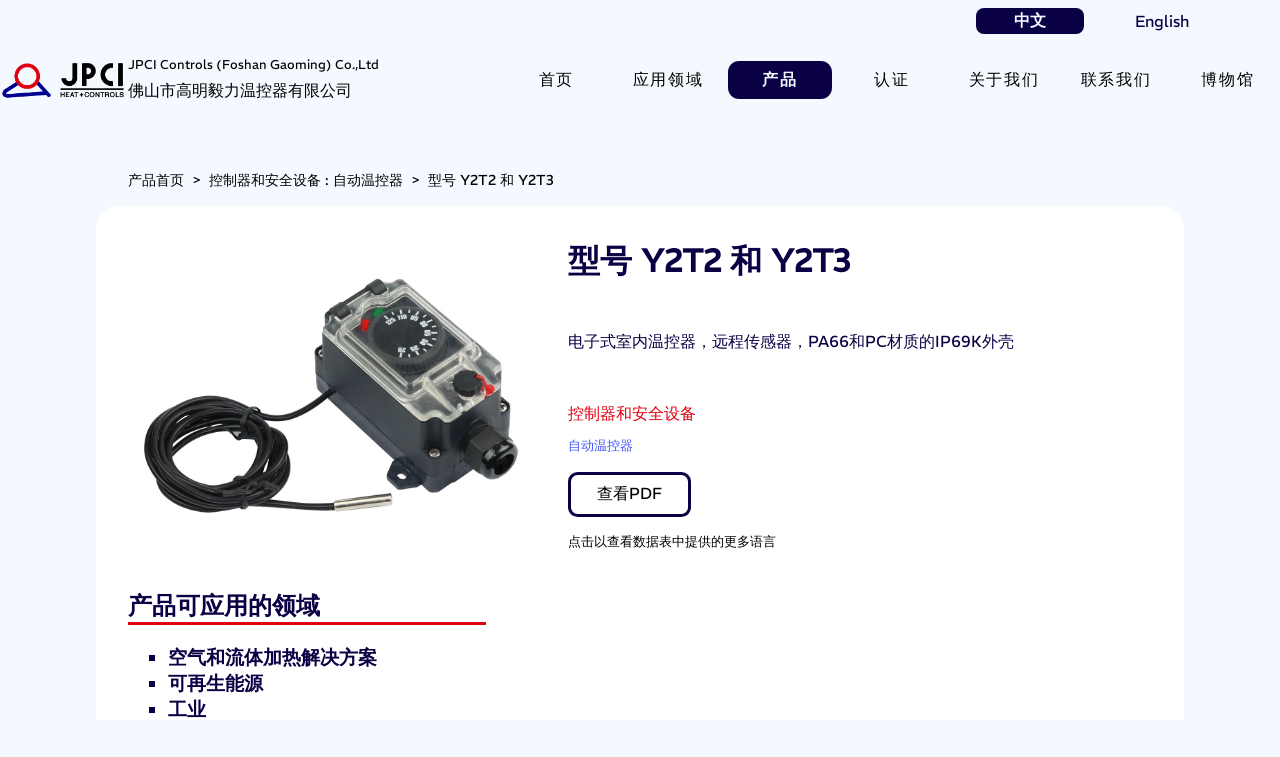

--- FILE ---
content_type: text/html; charset=utf-8
request_url: https://www.jpci.cn/product_content/?id=154
body_size: 5450
content:


<!DOCTYPE html>
<html lang="zh">
<head>
    <link rel="preconnect" href="https://ultimheat.info">
    <link rel="preconnect" href="https://jpcistatic-1314937005.cos.ap-hongkong.myqcloud.com">
    <link rel="dns-prefetch" href="https://www.jpci.cn">
    <link rel="dns-prefetch" href="https://assets-global.website-files.com">

    <link href="/static/img/logo/logo%20ULTI.png" rel="icon">
    <meta http-equiv="content-type" content="text/html; charset=utf-8">
    <meta name="renderer" content="webkit"/>
    <meta name="force-rendering" content="webkit"/>
    <meta http-equiv="X-UA-Compatible" content="IE=edge,chrome=1"/>
    <meta http-equiv="Cache-Control" content="no-siteapp" />
    <meta name="applicable-device" content="pc,mobile">

    <meta name="baidu-site-verification" content="codeva-94t6DkMgBr" />
    <script type="text/javascript">
        var hmt = hmt || [];
        (function() {
          var hm = document.createElement("script");
          hm.src = "https://hm.baidu.com/hm.js?7d827eadb39f0ffc77d827d263777a6f";
          var s = document.getElementsByTagName("script")[0];
          s.parentNode.insertBefore(hm, s);
        })();
    </script>

    <meta name="keywords" content="佛山市高明毅力温控器有限公司, JPCI 毅力温控器有限公司, jpci, ultimheat, 高明毅力, JPCI Controls, 温控器">
    <meta name="Description" content="JPCI 毅力温控器有限公司是法国家族式独立的国际公司，专业设计和生产家用和工业应用的机械式温控器、安全装置以及用于空气和水的电加热系统。"/>
    <meta name="SiteName" content="佛山市高明毅力温控器有限公司">
    <meta name="SiteDomain" content="www.jpci.cn">
    <meta name="referrer" content="strict-origin-when-cross-origin">
    <script>document.referrer = document.location.href;</script>

<!--    <meta name="viewport" content="width=device-width, initial-scale=1.0, maximum-scale=1.0, user-scalable=0">-->
    <meta name="viewport" content="width=device-width, initial-scale=1.0">
    <title>产品 | 型号 Y2T2 和 Y2T3</title>
    
    <link href="/static/style/aos/aos.css" rel="stylesheet">
    <link href="/static/style/page_style/css/main.css" rel="stylesheet">


    <script src="/static/style/aos/aos.js"></script>
    <script src="/static/style/vue.js"></script>
    <script src="/static/style/jquery.min.js"></script>
    <script src="/static/style/lazyload.js"></script>

    
<link href="/static/style/page_style/css/product.css" rel="stylesheet">


    <style>
        
        


        @font-face {
            font-family: 'REM';
            src: url('/static/fonts/REM-VariableFont_wght.ttf');
        }

        @font-face {
            font-family: 'REM_Italic';
            src: url('/static/fonts/REM-Italic-VariableFont_wght.ttf');
        }



        /* 电脑上显示 */
        @media screen and (min-width:1100px) {
            #link_description_frame_cat{
                width: 60%;
                height: 100%;
                display:flex;
                justify-content:center;
                align-items:center;
                background-image:url('/static/img/img/cat_product.jpg');
                background-size: cover;
            }
        }

        /* 手机上显示 */
        @media screen and (max-width:1099px) {
            #link_description_frame_cat{
                width: 100%;
                height: 100%;
                display:flex;
                justify-content:center;
                align-items:center;
                background-image:url('/static/img/img/cat_product.jpg');
                background-size: cover;
            }
        }
    </style>
</head>
<body style="padding: 0;margin: 0;font-family: REM;background-color: #f4f8ff;cursor: default;">
  <div id="main_frame">
      <div id="langer_chooice">
        <div>&nbsp;</div>
        <div class="langer_chooice_second_div">
          
<div class="currect_langer_chooice_second_div_div">中文</div>
<div class="langer_chooice_second_div_div" onclick="tab_nav_top('/en/product_content/?id=97')">English</div>

        </div>
      </div>
      <!-- 导航条 -->
      <div id="header">
        <div id="header_div">
          <img src="/static/img/logo/logo.png" style="width: 100%;" alt="jpci">
          <div id="header_div_div">
              <div id="header_div_div_div2">JPCI Controls (Foshan Gaoming) Co.,Ltd</div>
              <div id="header_div_div_div1">佛山市高明毅力温控器有限公司</div>
          </div>
        </div>
        <div id="header_div2">
          
<div class="choose_status" onclick="tab_nav_top('/')">首页</div>
<div class="choose_status" onclick="tab_nav_top('/ares/')">应用领域</div>
<div class="currect_status">产品</div>
<div class="choose_status" onclick="tab_nav_top('/cert/')">认证</div>
<div class="choose_status" onclick="tab_nav_top('/about_us/')">关于我们</div>
<div class="choose_status" onclick="tab_nav_top('/contact_us/')">联系我们</div>
<div class="choose_status" onclick="tab_nav_top('https://ultimheat.info/museum/CN/')">博物馆</div>

        </div>
        <div id="header_div3">
          <svg id="navigation_model_phone_div_show" xmlns="http://www.w3.org/2000/svg" style="height: 80%;width: 80%;" viewBox="0 0 24 24" fill="none" stroke="currentColor" stroke-width="2" stroke-linecap="round" stroke-linejoin="round" class="lucide lucide-align-justify"><line x1="3" x2="21" y1="6" y2="6"></line><line x1="3" x2="21" y1="12" y2="12"></line><line x1="3" x2="21" y1="18" y2="18"></line></svg>
          <svg id="navigation_model_phone_div_close" xmlns="http://www.w3.org/2000/svg" style="height: 100%;width: 100%;display: none;" viewBox="0 0 24 24" fill="none" stroke="currentColor" stroke-width="2" stroke-linecap="round" stroke-linejoin="round" class="lucide lucide-x"><path d="M18 6 6 18"></path><path d="m6 6 12 12"></path></svg>
        </div>
      </div>
      <div id="header_div4">
        <div id="header_div4_div">
          
<div class="choose_status" onclick="tab_nav_top('/')">首页</div>
<div class="choose_status" onclick="tab_nav_top('/ares/')">应用领域</div>
<div class="currect_status">产品</div>
<div class="choose_status" onclick="tab_nav_top('/cert/')">认证</div>
<div class="choose_status" onclick="tab_nav_top('/about_us/')">关于我们</div>
<div class="choose_status" onclick="tab_nav_top('/contact_us/')">联系我们</div>
<div class="choose_status" onclick="tab_nav_top('https://ultimheat.info/museum/CN/')">博物馆</div>

        </div>
      </div>
      

<div class="product_content_frame_all_top_nav">
    <div style="width: 90%;float: left;">
        <div style="float: left;"><a href="/product/">产品首页</a></div>
        <div style="float: left;">&nbsp; &gt; &nbsp;</div> 
        <div style="float: left;"><a href="/product_sort/?id1=1&id2=1">控制器和安全设备 : 自动温控器</a></div> 
        <div style="float: left;">&nbsp; &gt; &nbsp;</div> 
        <div style="float: left;">型号 Y2T2 和 Y2T3</div> 
    </div>   
</div>
<div id="product_content_frame_all">
    <div id="product_content_frame_img">
        <div id="product_content_frame_img_div">
            
                <img src="https://ultimheat.info/picture/Type%20Y2T2%2C%20Y2T3.jpg" alt="型号 Y2T2 和 Y2T3" style="max-width: 100%;max-height: 100%; object-fit: fill;">
            
        </div>

        <div id="product_content_frame_img_name">
            <div id="product_content_frame_img_name_div_font1" class="product_content_frame_img_name_div">型号 Y2T2 和 Y2T3</div>
            <div id="product_content_frame_img_name_div_font2" class="product_content_frame_img_name_div">电子式室内温控器，远程传感器，PA66和PC材质的IP69K外壳</div>
            <div id="product_content_frame_img_name_div_font3" class="product_content_frame_img_name_div">
                <div id="product_content_frame_img_name_div_font3_1">控制器和安全设备</div>
                <div id="product_content_frame_img_name_div_font3_2">自动温控器</div>
            </div>
            <div class="product_content_frame_img_name_div">
                <div id="product_content_frame_img_name_div_font4" onclick="check_pdf('https://ultimheat.info/product_datasheet/book2/Type%20Y2T2,%20Y2T3/Type%20Y2T2,%20Y2T3_langage_table.html')">
                    查看PDF
                </div>
            </div>
            <div id="product_content_frame_img_name_div_font5" class="product_content_frame_img_name_div">
                点击以查看数据表中提供的更多语言
            </div>
        </div>
    </div>
    <div id="product_content_frame_content">
        <div id="product_content_frame_content_ares">产品可应用的领域</div>
        <div>
            <ul id="product_content_frame_content_ares_ul" type="square">
            
             
                <li>
                    <span style="cursor: pointer;" onclick="product_url_ares(1)">空气和流体加热解决方案</span>
                </li>
             
                <li>
                    <span style="cursor: pointer;" onclick="product_url_ares(2)">可再生能源</span>
                </li>
             
                <li>
                    <span style="cursor: pointer;" onclick="product_url_ares(3)">工业</span>
                </li>
             
                <li>
                    <span style="cursor: pointer;" onclick="product_url_ares(4)">通风</span>
                </li>
             
                <li>
                    <span style="cursor: pointer;" onclick="product_url_ares(5)">专业厨具</span>
                </li>
             
                <li>
                    <span style="cursor: pointer;" onclick="product_url_ares(6)">农业和养殖业</span>
                </li>
             
                <li>
                    <span style="cursor: pointer;" onclick="product_url_ares(8)">石油化工</span>
                </li>
            
            
            </ul>
        </div>

    </div>
    <div id="product_content_frame_content2">
        <div id="product_content_frame_content2_content_title">
            产品介绍
        </div>
        <div id="product_content_frame_content2_content_content">
            <p><strong>应用：</strong><br />
<span style="color:#c0392b"><strong>- 设备要求最高的耐水性。<br />
- 透明盖子可以显示设定点和两个指示灯。<br />
- 非常小的差值</strong></span><br />
<strong>- 超简洁型的外壳</strong><br />
在平常的工业应用和环境，非危险区域，温度控制带有减少的差值，打开 - 闭合动作。<br />
电子传感器的使用允许<span style="color:#c0392b">远距离测量</span>，球管和毛细管的型号不可用。</p>

<p><strong>外壳</strong>：根据 EN60529 和 DIN40050-9 防护等级 IP69K（高压热水，完全防尘）。主体为黑色的 PA66，玻璃纤维加固。连接透明的聚碳酸酯窗口，带垫圈。它可以用手拧开，并有安全密封孔。IK10 防震。抗紫外线。</p>

<p><strong>设定点调节</strong>：通过 &ordm;C 印刷旋钮进行调节。所有的型号都有一个位于旋钮内部的可调节的旋转限制系统，可以减少设定点调节的范围。可选 &ordm;F 印刷旋钮。</p>

<p><strong>操作</strong>：微处理器电子温控器。</p>

<p><strong>传感元件</strong>：NTC 或 Pt100 传感器，2米长的标准电缆。可按要求提供其他的长度。</p>

<p><strong>指示灯</strong>：一个指示灯可见温控器触点输出位置。第二个可见电源输入。</p>

<p><strong>定调点调节范围</strong>：-35-35&ordm;C（-30+95&ordm;F）；0-10&ordm;C（32-50&ordm;F）；4-40&ordm;C（40-105&ordm;F）；30-90&ordm;C（85-195&ordm;F）；30-110&ordm;C（85-230&ordm;F）；20-125&ordm;C（68-260&ordm;F）；50-200&ordm;C（120-390&ordm;F）；50-300&ordm;C（120-570&ordm;F）；100-400&ordm;C（210-750&ordm;F）；100-500&ordm;C（210-930&ordm;F）。</p>

<p><strong>差值</strong>：差值在最小值预设，但可以通过位于设定点调节旋钮下方的电位计来加大。</p>

<p><strong>电缆输入和输出</strong>：一个 M20 电缆接头，黑色的 PA66。</p>

<p><strong>电气连接</strong>：内部，在螺丝端子。电子控制电源 220-250V。</p>

<p><strong>接地</strong>：内部螺丝端子。</p>

<p><strong>安装</strong>：墙式安装，用两个带孔的支脚进行安装，孔是用于直径 4mm 的螺丝，60x65mm 的距离</p>

<p><strong>标识牌</strong>：在背面有识别标牌。</p>

<p><strong>触点</strong>：单刀单掷。16A（2.6），250VAC。温度上升时打开或闭合。温度上升触点闭合的型号用于制冷。温度上升触点打开的版本用于加热。</p>

<p><strong>电气寿命</strong>：&gt; 100,000 次。</p>

<p><strong>最低的储存温度</strong>：-35&ordm;C（-30&ordm;F）</p>

<p><strong>最高的环境温度</strong>：60&ordm;C（140&ordm;F）</p>

<p>有关更多的技术信息，请参阅 2PE2N6 温控器技术数据表。</p>
        </div>
    </div>
</div>


      <div id="footer">
        <div id="center_content">
          <div class="center_content_div">
            <img src="/static/img/logo/logo%20blanc.png" style="width: 100%;" alt="jpci">
            <div class="center_content_div_div">

              <div class="center_content_div_div_div2">JPCI Controls (Foshan Gaoming) Co.,Ltd</div>
                <div class="center_content_div_div_div1">佛山市高明毅力温控器有限公司</div>
            </div>
          </div>
          <div class="center_content_div2">
            <div class="center_content_div2_div">
            <svg class="lucide lucide-mail" fill="none" style="width: 90%;height: 60%;" stroke="currentColor"
                  stroke-linecap="round" stroke-linejoin="round" stroke-width="2" viewBox="0 0 24 24"
                  width="100%" xmlns="http://www.w3.org/2000/svg">
                <rect height="16" rx="2" width="20" x="2" y="4"/>
                <path d="m22 7-8.97 5.7a1.94 1.94 0 0 1-2.06 0L2 7"/>
            </svg>
            <div>
              <a href="mailto:montita@jpci.cn" style="all:unset;cursor: pointer;">montita@jpci.cn</a>
              </div>
          </div>
          <div class="center_content_div2_div">
            <svg class="lucide lucide-phone-call" fill="none" style="width: 90%;height: 60%;" stroke="currentColor"
                  stroke-linecap="round" stroke-linejoin="round" stroke-width="2" viewBox="0 0 24 24"
                  width="100%" xmlns="http://www.w3.org/2000/svg">
                <path d="M22 16.92v3a2 2 0 0 1-2.18 2 19.79 19.79 0 0 1-8.63-3.07 19.5 19.5 0 0 1-6-6 19.79 19.79 0 0 1-3.07-8.67A2 2 0 0 1 4.11 2h3a2 2 0 0 1 2 1.72 12.84 12.84 0 0 0 .7 2.81 2 2 0 0 1-.45 2.11L8.09 9.91a16 16 0 0 0 6 6l1.27-1.27a2 2 0 0 1 2.11-.45 12.84 12.84 0 0 0 2.81.7A2 2 0 0 1 22 16.92z"/>
                <path d="M14.05 2a9 9 0 0 1 8 7.94"/>
                <path d="M14.05 6A5 5 0 0 1 18 10"/>
            </svg>
            <div>+86 0757 8863 8729&nbsp;&nbsp;&nbsp;+86 0757 8868 1850</div>
          </div>
          
          <div class="center_content_div2_div">
            <svg class="lucide lucide-map-pinned" fill="none" style="width: 90%;height: 60%;" stroke="currentColor"
                stroke-linecap="round" stroke-linejoin="round" stroke-width="2" viewBox="0 0 24 24"
                width="100%" xmlns="http://www.w3.org/2000/svg">
              <path d="M18 8c0 4.5-6 9-6 9s-6-4.5-6-9a6 6 0 0 1 12 0"/>
              <circle cx="12" cy="8" r="2"/>
              <path d="M8.835 14H5a1 1 0 0 0-.9.7l-2 6c-.1.1-.1.2-.1.3 0 .6.4 1 1 1h18c.6 0 1-.4 1-1 0-.1 0-.2-.1-.3l-2-6a1 1 0 0 0-.9-.7h-3.835"/>
            </svg>
            <div>中国广东省佛山市高明区富湾工业区蓬山路10号，<br>邮编528531</div>
          </div>
        </div>
        <div class="center_content_div3">
          <div class="center_content_div3_div">友情链接</div>
          <div class="center_content_div3_div">
            ultimheat（法国）官网:<br>
              <a href="https://www.ultimheat.com" target="_blank" style="all:unset;cursor: pointer;">https://www.ultimheat.com</a>
          </div>
            <br>
            <div class="center_content_div3_div">
            1688商城:<br>
              <a href="https://jpci.1688.com/" target="_blank" style="all:unset;cursor: pointer;">https://jpci.1688.com</a>
          </div>
        </div>
      </div>
      <div id="center_content_foo">
        <div style="width: 100%;text-align: center;">&copy;2024&nbsp;JPCI 毅力温控器有限公司</div>
          <div id="center_content_foo_beian">
            <img src="/static/img/img/%E5%A4%87%E6%A1%88%E5%9B%BE%E6%A0%87.png" style="max-width: 100%;max-height: 100%;"/>
              <a href="https://beian.mps.gov.cn/#/query/webSearch?code=44060802000406" rel="noreferrer" target="_blank">粤公网安备44060802000406号</a>
          </div>
        <a href="https://beian.miit.gov.cn" target="_blank">粤ICP备2020089678号</a>
        <div style="width: 100%;max-height:100%;display:flex;align-items:center;justify-content:center;">
<!--          <embed src="https://program.xinchacha.com/web/1742425039224840192=www.jpci.cn.svg" height="38" type="image/svg+xml" sandbox />-->
        </div>
      </div>
    </div>
  </div>
</body>


<script>
    function check_pdf(url){
        window.open(url);
    }

    function product_url_ares(number){
        window.location.href="/ares/ares_content/"+number;
    }
</script>


<script>
    var ll = new LazyLoad({
      elements_selector: ".lazy",
    });



    function tab_nav_top(url){
        window.location.href=url;
    }

    var nav_touch_click_count = 0;
    $('#header_div3').click(debounce(()=>{
        if(nav_touch_click_count === 0){
            nav_touch_click_count = 1;
            $('#header_div4').slideDown(300);
            $('#navigation_model_phone_div_close').slideDown(0);
            $('#navigation_model_phone_div_show').slideUp(0);
        }else if (nav_touch_click_count === 1){
            nav_touch_click_count = 0;
            $('#header_div4').slideUp(300);
            $('#navigation_model_phone_div_show').slideDown(0);
            $('#navigation_model_phone_div_close').slideUp(0);
        }
    }));

    function debounce(fn, interval = 300) {
        let timeout = null;
        return function () {
            clearTimeout(timeout);
            timeout = setTimeout(() => {
                fn.apply(this, arguments);
            }, interval);
        };
    }
</script>

</html>

--- FILE ---
content_type: text/css
request_url: https://www.jpci.cn/static/style/page_style/css/main.css
body_size: 1453
content:
*{
    font-family: REM;
}

a{
    color:initial;
    width: 100%;
    height: 100%;
    color: unset;
    text-decoration: none;
    display: flex;
    align-items: center;
    justify-content: center;
}


@media (max-width:767px) {
    html {
        font-size:30%;
    }

    #main_frame{
        display:flex;
        flex-direction: column;
        width: 100%;
        overflow:hidden;
        justify-content: center;
        align-items: center;
    }

    #langer_chooice{
        margin-top: 2em;
        width: 90%;
        height:7em;
        display: grid;
        grid-template-columns: .1% 99%;
        grid-template-rows: 100%;
    }

    .langer_chooice_second_div{
        width: 100%;
        height: 100%;
        display: grid;
        grid-template-columns: minmax(155px, 4fr) minmax(155px, 4fr);
        grid-template-rows: 100%;
        grid-column-gap: 10%;
        font-size: 3rem;
        place-content:center;
    }

    .langer_chooice_second_div_div{
        width: 98%;
        height: 98%;
        color: #0A0044;
        border-radius: 1.5rem;
        padding: 1%;
        display: flex;
        align-items: center;
        justify-content: center;
    }

    .langer_chooice_second_div_div:hover{
        color: #f4f8ff;
        background-color: #0A0044;
        font-weight: 800;
        cursor: pointer;
        transition: .3s;
    }

    .currect_langer_chooice_second_div_div{
        width: 98%;
        height: 98%;
        border-radius: 1.5rem;
        padding: 1%;
        display: flex;
        align-items: center;
        justify-content: center;
        color: #f4f8ff;
        background-color: #0A0044;
        font-weight: 800;
    }


    #header{
        width: 98%;
        height: 15em;
        display: grid;
        grid-template-columns: minmax(56rem, 5fr) minmax(40px, 0fr);
        grid-template-rows: 100%;
        align-items: center;
        justify-content: center;
    }

    #header_div{
        display: grid;
        width: 100%;
        height: 100%;
        grid-template-columns: minmax(100px, 0fr) minmax(200px, 3fr);
        grid-template-rows:100%;
        justify-content: center;
        align-items: center;

    }

    #header_div_div{
        display: grid;
        grid-template-columns: 100%;
        grid-template-rows: 50% 50%;
    }

    #header_div_div_div1{
        font-size: 2.5rem;
    }

    #header_div_div_div2{
        font-size: 2rem;
    }

    #header_div2{
        display:none
    }

    #header_div3{
        min-width: 40px;
        min-height: 40px;
        color: #f4f8ff;
        display: flex;
        align-items: center;
        justify-content: center;
        background-color: #0A0044;
        border-radius: 100%;
        overflow: hidden;
    }

    #header_div4_div{
        width: 100%;
        height: 100%;
        display: grid;
        grid-template-columns: 100%;
        grid-template-rows: 14.5% 14.5% 14.5% 14.5% 14.5% 14.5% 14.5%;
        align-items: center;
        justify-content: center;
    }

    #header_div4{
        width: 100%;
        height: 80em;
        display: none;
    }

    .currect_status{
        height: 100%;
        display: grid;
        align-items: center;
        justify-content: center;
        font-size: 4rem;
        letter-spacing: .1rem;
        background-color: #0A0044;
        color: #f4f8ff;
        font-weight: 800;
    }

    .choose_status{
        height: 100%;
        display: grid;
        align-items: center;
        justify-content: center;
        font-size: 4rem;
        border-bottom: #0A0044 solid .1rem;
        letter-spacing: .1rem;
    }

    #footer{
        margin-top: 5em;
        width: 100%;
        background-color: #0A0044;
        padding: 2em;
        color: #f4f8ff;
        display: flex;
        align-items: center;
        justify-content: center;
        flex-direction: column;
    }

    #center_content{
        width: 100%;
        display: grid;
        grid-template-rows: 15em 35em 30em;
        grid-template-columns: 100%;
        grid-row-gap: 5em;
        place-items:center;
    }

    .center_content_div{
        width: 100%;
        height: 100%;
        display: grid;
        grid-template-columns: minmax(23rem, 0fr) minmax(45rem, 0fr);
        grid-template-rows: auto;
        align-items: center;
        justify-content: center;
    }

    .center_content_div_div{
        width: 100%;
        display: grid;
        grid-template-columns: auto;
        grid-template-rows: 50% 50%;

    }

    .center_content_div_div_div1{
        font-size: 3rem;
        display:flex;
        justify-content:start;
        align-items:end;
    }

    .center_content_div_div_div2{
        font-size: 2.3rem;
        display:flex;
        justify-content:start;
        align-items:end;
    }

    .center_content_div2{
        width: 100%;
        display: grid;
        grid-template-columns: minmax(56em, 70em);
        grid-template-rows: minmax(8rem, 0fr) minmax(8rem, 0fr) minmax(17rem, 0fr);
        align-items: center;
        justify-content: center;
    }

    .center_content_div2_div{
        width: 100%;
        height: 100%;
        display: grid;
        grid-template-columns: minmax(5rem, 0fr) auto;
        grid-template-rows: auto;
        align-items: center;
        font-size: 3rem;
        word-break: break-word;
    }

    .center_content_div2_div svg {
        width: 4rem  !important;
        height: 4rem !important;
    }

    .center_content_div3{
        width: 100%;
        display: grid;
        grid-template-columns: minmax(56em, 70em);
        grid-template-rows: 5em 10em 0em 10em 0em;
        place-content:center;
    }

    .center_content_div3_div{
        width: 100%;
        height: 100%;
        font-size: 3rem;
        display: flex;
        justify-content: center;
        flex-direction: column;
    }

    #center_content_foo{
        width: 100%;
        font-size: 3rem;
        border-top: #f4f8ff solid .1em;
        display: grid;
        align-items: center;
        justify-content: center;
        grid-template-columns: minmax(270px, 5fr);
        grid-template-rows: 25% 25% 25% 40px;
    }

    #center_content_foo_beian{
        height:100%;
        width: 100%;
        display:grid;
        grid-template-columns:minmax(20px, 0fr) minmax(220px, 0fr);
        grid-template-rows:100%;
        place-content:center;
    }

}



@media (min-width:768px) and (max-width:1023px) {

    html {
        font-size:40%;
    }

    #main_frame{
        display:flex;
        flex-direction: column;
        width: 100%;
        overflow:hidden;
        justify-content: center;
        align-items: center;
    }

    #langer_chooice{
        margin-top: 2em;
        width: 90%;
        height:7em;
        display: grid;
        grid-template-columns: .1% 99%;
        grid-template-rows: 100%;
    }

    .langer_chooice_second_div{
        width: 100%;
        height: 100%;
        display: grid;
        grid-template-columns: minmax(155px, 4fr) minmax(155px, 4fr);
        grid-template-rows: 100%;
        grid-column-gap: 10%;
        font-size: 3rem;
        place-content:center;
    }

    .langer_chooice_second_div_div{
        width: 98%;
        height: 98%;
        color: #0A0044;
        border-radius: 1.5rem;
        padding: 1%;
        display: flex;
        align-items: center;
        justify-content: center;
    }

    .langer_chooice_second_div_div:hover{
        color: #f4f8ff;
        background-color: #0A0044;
        font-weight: 800;
        cursor: pointer;
        transition: .3s;
    }

    .currect_langer_chooice_second_div_div{
        width: 98%;
        height: 98%;
        border-radius: 1.5rem;
        padding: 1%;
        display: flex;
        align-items: center;
        justify-content: center;
        color: #f4f8ff;
        background-color: #0A0044;
        font-weight: 800;
    }


    #header{
        width: 98%;
        height: 15em;
        display: grid;
        grid-template-columns: minmax(56rem, 5fr) minmax(40px, 0fr);
        grid-template-rows: 100%;
        align-items: center;
        justify-content: center;
    }

    #header_div{
        display: grid;
        width: 100%;
        height: 100%;
        grid-template-columns: minmax(100px, 0fr) minmax(200px, 3fr);
        grid-template-rows:100%;
        justify-content: center;
        align-items: center;

    }

    #header_div_div{
        display: grid;
        grid-template-columns: 100%;
        grid-template-rows: 50% 50%;
    }

    #header_div_div_div1{
        font-size: 2.5rem;
    }

    #header_div_div_div2{
        font-size: 2rem;
    }

    #header_div2{
        display:none
    }

    #header_div3{
        min-width: 40px;
        min-height: 40px;
        color: #f4f8ff;
        display: flex;
        align-items: center;
        justify-content: center;
        background-color: #0A0044;
        border-radius: 100%;
        overflow: hidden;
    }

    #header_div4_div{
        width: 100%;
        height: 100%;
        display: grid;
        grid-template-columns: 100%;
        grid-template-rows: 14.5% 14.5% 14.5% 14.5% 14.5% 14.5% 14.5%;
        align-items: center;
        justify-content: center;
    }

    #header_div4{
        width: 100%;
        height: 80em;
        display: none;
    }

    .currect_status{
        height: 100%;
        display: grid;
        align-items: center;
        justify-content: center;
        font-size: 4rem;
        letter-spacing: .1rem;
        background-color: #0A0044;
        color: #f4f8ff;
        font-weight: 800;
    }

    .choose_status{
        height: 100%;
        display: grid;
        align-items: center;
        justify-content: center;
        font-size: 4rem;
        border-bottom: #0A0044 solid .1rem;
        letter-spacing: .1rem;
    }

    #footer{
        margin-top: 5em;
        width: 100%;
        background-color: #0A0044;
        padding: 2em;
        color: #f4f8ff;
        display: flex;
        align-items: center;
        justify-content: center;
        flex-direction: column;
    }

    #center_content{
        width: 100%;
        display: grid;
        grid-template-rows: 15em 35em 30em;
        grid-template-columns: 100%;
        grid-row-gap: 5em;
        place-items:center;
    }

    .center_content_div{
        width: 100%;
        height: 100%;
        display: grid;
        grid-template-columns: minmax(23rem, 0fr) minmax(45rem, 0fr);
        grid-template-rows: auto;
        align-items: center;
        justify-content: center;
    }

    .center_content_div_div{
        width: 100%;
        display: grid;
        grid-template-columns: auto;
        grid-template-rows: 50% 50%;

    }

    .center_content_div_div_div1{
        font-size: 3rem;
        display:flex;
        justify-content:start;
        align-items:end;
    }

    .center_content_div_div_div2{
        font-size: 2.3rem;
        display:flex;
        justify-content:start;
        align-items:end;
    }

    .center_content_div2{
        width: 100%;
        display: grid;
        grid-template-columns: minmax(56em, 70em);
        grid-template-rows: minmax(8rem, 0fr) minmax(8rem, 0fr) minmax(17rem, 0fr);
        align-items: center;
        justify-content: center;
    }

    .center_content_div2_div{
        width: 100%;
        height: 100%;
        display: grid;
        grid-template-columns: minmax(5rem, 0fr) auto;
        grid-template-rows: auto;
        align-items: center;
        font-size: 3rem;
        word-break: break-word;
    }

    .center_content_div2_div svg {
        width: 4rem  !important;
        height: 4rem !important;
    }

    .center_content_div3{
        width: 100%;
        display: grid;
        grid-template-columns: minmax(56em, 70em);
        grid-template-rows: 5em 10em 0em 10em 0em;
        place-content:center;
    }

    .center_content_div3_div{
        width: 100%;
        height: 100%;
        font-size: 3rem;
        display: flex;
        justify-content: center;
        flex-direction: column;
    }

    #center_content_foo{
        width: 100%;
        font-size: 3rem;
        border-top: #f4f8ff solid .1em;
        display: grid;
        align-items: center;
        justify-content: center;
        grid-template-columns: minmax(270px, 5fr);
        grid-template-rows: 25% 25% 25% 40px;
    }

    #center_content_foo_beian{
        height:100%;
        width: 100%;
        display:grid;
        grid-template-columns:minmax(1.3em, 0fr) auto;
        grid-template-rows:100%;
        place-content:center;
    }

}



@media (min-width:1024px) {
    html {
        font-size:100%;
    }

    #main_frame{
        display:flex;
        flex-direction: column;
        width: 100%;
        overflow:hidden;
        justify-content: center;
        align-items: center;
    }

    #langer_chooice{
        margin-top: .5em;
        width: 90%;
        height:1.5em;
        display: grid;
        grid-template-columns: auto minmax(15rem, 0fr);
        grid-template-rows: 100%;

    }

    .langer_chooice_second_div{
        width: 100%;
        height: 100%;
        display: grid;
        grid-template-columns: 45% 45%;
        grid-template-rows: 100%;
        grid-column-gap: 10%;
    }

    .langer_chooice_second_div_div{
        width: 98%;
        height: 98%;
        color: #0A0044;
        border-radius: .5rem;
        padding: 1%;
        display: flex;
        align-items: center;
        justify-content: center;
    }

    .langer_chooice_second_div_div:hover{
        color: #f4f8ff;
        background-color: #0A0044;
        font-weight: 800;
        cursor: pointer;
        transition: .3s;
    }

    .currect_langer_chooice_second_div_div{
        width: 98%;
        height: 98%;
        border-radius: .5rem;
        padding: 1%;
        display: flex;
        align-items: center;
        justify-content: center;
        color: #f4f8ff;
        background-color: #0A0044;
        font-weight: 800;
    }

    #header{
        width: 100%;
        height: 6em;
        display: grid;
        grid-template-columns: minmax(23rem,50rem) minmax(40rem,50rem);
        grid-template-rows: 100%;
        align-items: center;
        justify-content: center;
    }

    #header_div{
        display: grid;
        grid-template-columns: 8rem minmax(16rem,0fr);
        grid-template-rows:100%;
    }

    #header_div_div{
        display: grid;
        grid-template-columns: 100%;
        grid-template-rows: 50% 50%;
    }

    #header_div_div_div1{
        font-size: 1rem;
        display:flex;
        justify-content:start;
        align-items:start;
    }

    #header_div_div_div2{
        font-size: .8rem;
        display:flex;
        justify-content:start;
        align-items:end;
    }

    #header_div2{
        width: 100%;
        height: 100%;
        display: grid;
        grid-template-columns: minmax(5rem, 7rem) minmax(5rem, 7rem) minmax(5rem, 7rem) minmax(5rem, 7rem) minmax(5rem, 7rem) minmax(5rem, 7rem) minmax(5rem, 7rem);
        grid-template-rows: 100%;
        grid-column-gap: 1%;
        align-items: center;
        justify-content:right;
    }

    #header_div3{
        display: none;
    }

    #header_div4{
        display: none;
    }

    #header_div4_div{
        display: none;
    }

    .currect_status{
        height: 40%;
        display: grid;
        align-items: center;
        justify-content: center;
        font-size: 1rem;
        letter-spacing: .1rem;
        border-radius: .7em;
        background-color: #0A0044;
        color: #f4f8ff;
        font-weight: 800;
    }

    .choose_status{
        height: 40%;
        display: grid;
        border-radius: .7em;
        align-items: center;
        justify-content: center;
        font-size: 1rem;
        letter-spacing: .1rem;
    }

    .choose_status:hover{
        background-color: #0A0044;
        border-radius: .7em;
        color: #f4f8ff;
        cursor: pointer;
        transition: .3s;
    }

    #footer{
        margin-top: 5em;
        width: 100%;
        background-color: #0A0044;
        padding: 2em;
        color: #f4f8ff;
        display: flex;
        align-items: center;
        justify-content: center;
        flex-direction: column;
    }

    #center_content_foo{
        margin-top: 2em;
        width: 80%;
        font-size: .8rem;
        border-top: #f4f8ff solid .1em;
        display: grid;
        align-items: center;
        justify-content: center;
        grid-template-columns: minmax(16rem, 0fr) minmax(15rem, 0fr) minmax(13rem, 0fr) minmax(10rem, 0fr);
        grid-template-rows: 100%;

    }

    #center_content_foo_beian{
        height:80%;
        width: 100%;
        display:grid;
        grid-template-columns:minmax(1.5rem, 0fr) minmax(13rem, 0fr);
        grid-template-rows:100%;
    }

    #center_content{
        width: 100%;
        height: 10em;
        display: grid;
        grid-template-columns: minmax(23rem, 33rem) minmax(25rem, 30rem) minmax(14rem, 20rem);
        grid-template-rows: 100%;
        grid-column-gap: 1%;
        place-content:center;
    }

    .center_content_div{
        width: 100%;
        display: grid;
        grid-template-columns: minmax(8rem, 0fr) minmax(15rem, 0fr);
        grid-template-rows: auto;
        align-items: start;
        justify-content: center;
    }

    .center_content_div_div{
        width: 100%;
        display: grid;
        grid-template-columns: auto;
        grid-template-rows: 50% 50%;

    }

    .center_content_div_div_div1{
        font-size: 1rem;
        display:flex;
        justify-content:start;
        align-items:start;
    }

    .center_content_div_div_div2{
        font-size: .75rem;
        display:flex;
        justify-content:start;
        align-items:end;
    }

    .center_content_div2{
        width: 100%;
        display: grid;
        grid-template-columns: 100%;
        grid-template-rows: 30% 30% 30%;
        grid-column-gap: 3%;
        align-items: center;
        justify-content: center;
    }

    .center_content_div2_div{
        width: 100%;
        height: 100%;
        display: grid;
        grid-template-columns: minmax(2rem,0fr) minmax(22.5rem, 0fr);
        grid-template-rows: auto;
        align-items: center;
        font-size: 1rem;
    }

    .center_content_div3{
        width: 100%;
        display: grid;
        grid-template-columns: 100%;
        grid-template-rows: 20% 50%;
    }

}

--- FILE ---
content_type: text/css
request_url: https://www.jpci.cn/static/style/page_style/css/product.css
body_size: 3450
content:
@media screen and (max-width:767px) {
    #cat_main_title{
        width: clamp(15em, 85%, 35em);
        text-align: center;
        margin-top: 1em;
        font-size: 7rem;
        font-weight: 800;
        color: #0A0044;
    }

    #cat_sub_title{
        width: clamp(15em, 85%, 35em);
        margin-top: 1em;
        font-size: 4rem;
        text-align: center;
    }

    #cat_introduce{
        margin-top: 3em;
        width: clamp(57em, 85%, 100em);
        display: grid;
        grid-template-columns: 100%;
        grid-row-gap: 10em;
        place-items:center;
    }

    .cat_introduce_div{
        width: 100%;
        height:clamp(37em, 90%, 100em);
        background-color: #fff;
        display: grid;
        grid-template-columns: clamp(25em, 40%, 37em) auto;
        grid-template-rows: 100%;
        border-radius: 4em;
        overflow: hidden;
        transform: scale(1);
        transition: .2s;
    }


    .cat_introduce_div_div{
        width: 100%;
        height: 100%;
        overflow: hidden;
        border-radius: 1em;
        aspect-ratio: 16/9;
    }

    .cat_introduce_div_div2{
        width: 90%;
        height: 90%;
        overflow: hidden;
        margin: 5%;
        display: grid;
        grid-template-columns: 100%;
        grid-template-rows: 20% 70% 10%;
    }

    .cat_introduce_div_div2_div{
        width: 100%;
        height: 100%;
        display: flex;
        align-items: center;
        justify-content: center;
        color: #0A0044;
        font-size: 5em;
        font-weight: 800;
    }

    .cat_introduce_div_div2_div2{
        width: 100%;
        height: 100%;
        font-size: 3rem;
        text-align: center;
    }

    .cat_introduce_div_div2_div3{
        width: 100%;
        height: 100%;
        display: flex;
        align-items: center;
        justify-content: center;
    }

    .cat_introduce_div_div2_div3_div{
        width: 100%;
        border-radius: .5em;
        height: 100%;
        display: flex;
        align-items: center;
        justify-content: end;
        font-size: 2.5rem;
    }


    .cat_introduce_div2{
        width: 100%;
        height:auto;
        background-color: #fff;
        grid-template-columns: clamp(25em, 40%, 37em) auto;
        border-radius: 4em;
        overflow:hidden;
    }


    .cat_introduce_div2_2{
        width:cale(100%-10px);
        height:auto;
        margin-top:15px;
        border-block-start: 1px solid rgba(0,0,0,.1);
        font-size: 3.5rem;
        padding-bottom:10px
    }


    .cat_introduce_div2_2_p1 > a{
        margin-top:1px;
        height:auto;
        padding-left:15px;
        padding-right:15px;
        padding-top:15px;
        padding-bottom:15px;
    }


    .cat_introduce_div2_1{
        width: 100%;
        height: clamp(37em, 90%, 100em);
        background-color: #fff;
        display: grid;
        grid-template-columns: clamp(25em, 40%, 37em) auto;
        grid-template-rows: 100%;
        border-radius: 1em;
        overflow: hidden;
        transform: scale(1);
        transition: .2s;
        cursor: pointer;
    }


    #load_more_button{
        margin-top: 3em;
        border-radius: .5em;
        width: 70%;
        height: 2em;
        color: #0A0044;
        /* border: #0A0044 solid .15em; */
        display: flex;
        align-items: center;
        justify-content: center;
        cursor: pointer;
        font-size: 3rem;
        transition: .2s;
    }


    #product_title{
        margin-top: 5em;
        width: clamp(15em, 85%, 35em);
        font-weight: 800;
        font-size: 7rem;
        display: flex;
        align-items: center;
        justify-content: center;
        color: #0A0044;
    }

    #product_sub_title{
        width: clamp(15em, 85%, 35em);
        font-size: 4rem;
    }

    #product_search{
        width: 90%;
        height: 10em;
        background-color:#fff;
        border-radius: 2em;
        overflow: hidden;
        display: grid;
        grid-template-columns: clamp(23em, 40%, 36em)  auto;
        grid-column-gap: 1em;
        grid-template-rows: 100%;
        text-align: center;
        /* border: #0A0044 solid .1em; */
    }

    #product_search div{
        display: flex;
        align-items: center;
        justify-content: center;
        font-size: 3rem;
    }

    #product_search_gongneng{
        width: 100%;
        height: 100%;
        background-color: #0A0044;
        color: #f4f8ff;
        font-weight: 800;
    }

    #product_search_svg{
        background-color: #fff;
        color: #4255ff;
        width: 100%;
        height: 100%;
    }

    #product_search_svg_input{
        background-color: #fff;
        width: 100%;
        height: 100%;
    }

    #product_search_svg_input_input{
        width: 100%;
        height: 100%;
        background-color: transparent;
        border: none;
        outline: none;
        font-size: 3rem;
    }

    #product_sort{
        margin-top: 10em;
        width: clamp(57em, 85%, 137em);
        height: 50em;
        /* border: #0A0044 solid .1em; */
        border-radius: 1rem;
        display: grid;
        grid-template-columns: 100%;
        grid-template-rows: 25% 25% 25% 25%;
        /* border: #0A0044 solid .1em; */
        background-color: #fff;
        overflow: hidden;
        text-align: center;
    }

    .product_sort_choice{
        width: 100%;
        height: 100%;
        display: flex;
        align-items: center;
        justify-content: center;
        background-color: #0A0044;
        color: #f4f8ff;
        font-weight: 800;
        font-size: 4rem;
    }

    .product_sort_dontchoice{
        width: 100%;
        height: 100%;
        display: flex;
        align-items: center;
        justify-content: center;
        font-size: 4rem;
    }


    #display_number{
        margin-top: 3em;
        width: clamp(57em, 85%, 137em);
        text-align: center;
        font-size: 2.5rem;

    }

    #display_product{
        margin-top: 1.5em;
        width: clamp(57em, 85%, 100em);
        height: auto;
        display: grid;
        grid-template-columns: 100%;
        grid-column-gap: 10%;
        grid-row-gap: 10em;
    }

    .display_product_frame{
        margin-top: 1em;
        width: 96%;
        background-color: #fff;
        border-radius: 4em;
        padding: 2%;
        display: grid;
        grid-template-rows: 35em 15em auto 10em;
        grid-template-columns: auto;
        transform: scale(1);
        transition: .2s;
    }


    .display_product_frame_img{
        display: flex;
        align-items: center;
        justify-content: center;
        padding: 5%;
    }

    .display_product_frame_title{
        padding-left: 4%;
        padding-right: 4%;
        font-size: 5rem;
        font-weight: 800;
        color: #0A0044;
        display: flex;
        align-items: center;
        justify-content: center;
        text-align: center;
    }

    .display_product_frame_submain{
        margin-top: 4%;
        display: flex;
        justify-content: center;
        font-size: 3rem;
        text-align: center;
    }

    .display_product_frame_button{
        display: flex;
        align-items: center;
        justify-content: center;
    }

    .display_product_frame_button_button{
        display: flex;
        align-items: center;
        justify-content: center;
        width: 100%;
        height: 70%;
        border-radius: .5em;
        font-size: 3rem;
    }

    #display_product_page{
        align-items: center;
        justify-content: center;
        margin-top: 4em;
        width:20em;
        height: 3em;
        display:flex;
        font-size: 3rem;
    }

    #display_product_page_last , #display_product_page_next{
        width: 3em;
        height: 100%;
        display: flex;
        align-items: center;
        justify-content: center;
        border-radius: .3em;
        text-align: center;
    }


    .display_product_page_number{
        width: 13em;
        height: 100%;
        display: flex;
        align-items: center;
        justify-content: center;
        padding-left:.5em;
        padding-right:.5em;
    }

    .display_product_page_number_div{
        border-radius: .3em;
        width: 20%;
        height: 100%;
        margin-right: 5%;
        display: flex;
        align-items: center;
        justify-content: center;
    }


    .display_product_page_number_div_currect{
        border-radius: .3em;
        width: 20%;
        height: 100%;
        margin-right: 5%;
        border: #0A0044 solid .1em;
        display: flex;
        align-items: center;
        justify-content: center;
        background-color: #0A0044;
        color: #f4f8ff;
        font-weight: 800;
    }

    #display_product_sort_frame{
        margin-top: 3em;
        width: clamp(57em, 80%, 100em);
        display: grid;
        grid-template-columns: minmax(25rem, 47em) minmax(25rem, 47em);
        grid-template-rows: auto;
        grid-column-gap: 6em;
        grid-row-gap: 5em;
    }

    .display_product_sort_frame_div{
        width: 100%;
        height: 40em;
        background-color: #fff;
        border-radius: 1em;
        display: grid;
        grid-template-columns: 100%;
        grid-template-rows: 60% 40%;

    }

    .display_product_sort_frame_div_div2_1{
        font-size: 4rem;
        color: #0A0044;
        font-weight: 800;
        display: flex;
        align-items: center;
        justify-content: center;
        text-align: center;
    }

    .display_product_sort_frame_div_div2_2{

        display: flex;
        align-items: center;
        justify-content: center;
    }

    .display_product_sort_frame_div_div2_2_div{
        width: 90%;
        height: 50%;
        border: #0A0044 solid .1em;
        display: flex;
        align-items: center;
        justify-content: center;
        border-radius: .5em;
        font-size: 3rem;
    }


    #display_product_sort_frame_none,#display_product_sort_frame_none2{
        width: 70%;
        height: 10em;
        display: flex;
        align-items: center;
        justify-content: center;
        background-color: #fff;
        border-radius: 1em;
        font-size: 4rem;
        font-weight: 800;
        letter-spacing: .1rem;
        color: #0A0044;
        grid-column-start: 1;
        grid-column-end: 8;
        grid-row-start: 1;
        grid-row-end: 6;
        text-align: center;
    }





    .product_content_frame_all_top_nav{
        margin-top: 3em;
        width: clamp(29em, 80%, 65em);
        font-size: 2.1rem;
    }

    #product_content_frame_all{
        margin-top: 1em;
        background-color: #fff;
        padding: 2em;
        border-radius: 1.5em;
        width: clamp(29em, 80%, 125em);
        display: flex;
        align-items: center;
        justify-content: center;
        flex-direction: column;
    }

    #product_content_frame_img{
        width: 100%;
        display: grid;
        grid-template-columns: 100%;
        grid-template-rows: minmax(30em, 40em) auto auto;
    }

    #product_content_frame_img_div{
        /* background-color: #4255ff; */
        height: 100%;
        width: 100%;
        display: flex;
        align-items: center;
        justify-content: center;
    }

    #product_content_frame_img_name{
        display: grid;
        grid-template-columns: 100%;
        grid-template-rows: 15em auto 10em 10em 10em;
        align-items: center;
        justify-content: center;
        grid-row-gap: 3em;
    }

    .product_content_frame_img_name_div{
        display: flex;
        height: 100%;
        width: 100%;
        align-items: center;
        justify-content: center;
        font-size: 3.5rem;
    }

    #product_content_frame_img_name_div_font1{
        width: 100%;
        font-weight: 800;
        font-size: 5rem;
        color: #0A0044;
        display: flex;
        align-items: center;
        justify-content: center;
        text-align: center;
    }

    #product_content_frame_img_name_div_font2{
        width: 100%;
        font-size: 3rem;
        color: #0A0044;
        display: flex;
        align-items: center;
        justify-content: center;
    }

    #product_content_frame_img_name_div_font3{
        display: grid;
        grid-template-columns: 100%;
        grid-template-rows: 50% 50%;
    }

    #product_content_frame_img_name_div_font3_1{
        font-size: 3.5rem;
        color: #E1000F;
        text-align: center;
    }
    #product_content_frame_img_name_div_font3_2{
        font-size: 3.5rem;
        color: #4255ff;
        text-align: center;
    }

    #product_content_frame_img_name_div_font4{
        height: 100%;
        width: clamp(10em, 50%, 40em);
        display: flex;
        align-items: center;
        justify-content: center;
        border-radius: .6em;
        border: #0A0044 solid .2rem;
    }

    #product_content_frame_img_name_div_font5{
        font-size: 3rem;
    }

    #product_content_frame_content_ares_ul{
        font-size: 3.5rem;
        color: #0A0044;
        font-weight: 800;
    }

    #product_content_frame_content_ares_ul_div{
        width: 100%;
        height: 10em;
        font-size: 4rem;
        display: flex;
        align-items: center;
        justify-content: center;

    }

    #product_content_frame_content{
        margin-top: 10em;
        width: 100%;
        height: auto;
    }

    #product_content_frame_content_ares,#product_content_frame_content2_content_title{
        width: 80%;
        display: flex;
        align-items: center;
        font-size: 4rem;
        font-weight: 800;
        color: #0A0044;
        border-bottom: #E1000F solid .2rem;
    }

    #product_content_frame_content2_content_content{
        margin-top: 1em;
        width: 100%;
        font-size: 3.5rem;
    }

    #product_content_frame_content2{
        margin-top: 2em;
        width: 100%;
        height: auto;
        /* background-color: #f4f8ff; */
    }




    #product_sort_frame_all{
        margin-top: 5em;
        width: 80%;
        display: flex;
        align-items: center;
        justify-content: center;
        flex-direction:column;

    }

    #product_sort_frame_all_main{
        font-size: 4rem;
        color: #E1000F;
    }

    #product_sort_frame_all_sub{
        font-size: 6rem;
        color: #0A0044;
        font-weight: 800;
        text-align: center;
    }

    #product_sort_frame_all_grid{
        margin-top: 10em;
        width: clamp(57em, 85%, 137em);
        height: auto;
        display: grid;
        grid-template-columns: 94% ;
        /* grid-column-gap: 10%; */
        grid-row-gap: 10em;
        /* background-color: #0A0044; */
    }

    .product_sort_frame_all_grid_div{
        width: 100%;
        padding: 3%;
        background-color: #fff;
        border-radius: 4em;
        display: grid;
        grid-template-columns: 100%;
        grid-template-rows: 35em 15em auto 10em;
        grid-row-gap: 2em;
        align-items: center;
        justify-content: center;
        text-align: center;
    }

    .product_sort_frame_all_grid_div_img{
        width: 100%;
        height: 80%;
        display: flex;
        align-items: center;
        justify-content: center;
    }

    .product_sort_frame_all_grid_div_title{
        width: 100%;
        height: 100%;
        display: flex;
        align-items: center;
        justify-content: center;
        font-weight: 800;
        font-size: 4.5rem;
        color: #0A0044;
    }

    .product_sort_frame_all_grid_div_sub_title{
        width: 100%;
        height: 100%;
        font-size: 3.5rem;
        text-align: center;
    }

    .product_sort_frame_all_grid_div_sub_button{
        width: 100%;
        height: 100%;
        display: flex;
        align-items: center;
        justify-content: center;
    }

    .product_sort_frame_all_grid_div_sub_button_div{
        width: 100%;
        height: 60%;
        display: flex;
        align-items: center;
        justify-content: center;
        border-radius: .5em;
        font-size: 3rem;
        text-align: center;
    }
}




@media (min-width:768px) and (max-width:1023px) {
    #cat_main_title{
        width: clamp(15em, 85%, 35em);
        text-align: center;
        margin-top: 1em;
        font-size: 7rem;
        font-weight: 800;
        color: #0A0044;
    }

    #cat_sub_title{
        width: clamp(15em, 85%, 35em);
        margin-top: 1em;
        font-size: 4rem;
        text-align: center;
    }

    #cat_introduce{
        margin-top: 3em;
        width: clamp(57em, 85%, 100em);
        display: grid;
        grid-template-columns: 100%;
        grid-row-gap: 10em;
        place-items:center;
    }

    .cat_introduce_div{
        width: 100%;
        height:clamp(37em, 90%, 100em);
        background-color: #fff;
        display: grid;
        grid-template-columns: clamp(25em, 40%, 37em) auto;
        grid-template-rows: 100%;
        border-radius: 4em;
        overflow: hidden;
        transform: scale(1);
        transition: .2s;
    }


    .cat_introduce_div_div{
        width: 100%;
        height: 100%;
        overflow: hidden;
        border-radius: 1em;
        aspect-ratio: 16/9;
    }

    .cat_introduce_div_div2{
        width: 90%;
        height: 90%;
        overflow: hidden;
        margin: 5%;
        display: grid;
        grid-template-columns: 100%;
        grid-template-rows: 20% 70% 10%;
    }

    .cat_introduce_div_div2_div{
        width: 100%;
        height: 100%;
        display: flex;
        align-items: center;
        justify-content: center;
        color: #0A0044;
        font-size: 5em;
        font-weight: 800;
    }

    .cat_introduce_div_div2_div2{
        width: 100%;
        height: 100%;
        font-size: 3rem;
        text-align: center;
    }

    .cat_introduce_div_div2_div3{
        width: 100%;
        height: 100%;
        display: flex;
        align-items: center;
        justify-content: center;
    }

    .cat_introduce_div_div2_div3_div{
        width: 100%;
        border-radius: .5em;
        height: 100%;
        display: flex;
        align-items: center;
        justify-content: end;
        font-size: 2.5rem;
    }


    .cat_introduce_div2{
        width: 100%;
        height:auto;
        background-color: #fff;
        grid-template-columns: clamp(25em, 40%, 37em) auto;
        border-radius: 4em;
        overflow:hidden;
    }


    .cat_introduce_div2_2{
        width:cale(100%-10px);
        height:auto;
        margin-top:15px;
        border-block-start: 1px solid rgba(0,0,0,.1);
        font-size: 3.5rem;
        padding-bottom:10px
    }


    .cat_introduce_div2_2_p1 > a{
        margin-top:1px;
        height:auto;
        padding-left:15px;
        padding-right:15px;
        padding-top:15px;
        padding-bottom:15px;
    }


    .cat_introduce_div2_1{
        width: 100%;
        height: clamp(37em, 90%, 100em);
        background-color: #fff;
        display: grid;
        grid-template-columns: clamp(25em, 40%, 37em) auto;
        grid-template-rows: 100%;
        border-radius: 1em;
        overflow: hidden;
        transform: scale(1);
        transition: .2s;
        cursor: pointer;
    }



    #load_more_button{
        margin-top: 3em;
        border-radius: .5em;
        width: 70%;
        height: 2em;
        color: #0A0044;
        /* border: #0A0044 solid .15em; */
        display: flex;
        align-items: center;
        justify-content: center;
        cursor: pointer;
        font-size: 3rem;
        transition: .2s;
    }


    #product_title{
        margin-top: 5em;
        width: clamp(15em, 85%, 35em);
        font-weight: 800;
        font-size: 7rem;
        display: flex;
        align-items: center;
        justify-content: center;
        color: #0A0044;
    }

    #product_sub_title{
        width: clamp(15em, 85%, 35em);
        font-size: 4rem;
    }

    #product_search{
        width: 90%;
        height: 10em;
        background-color:#fff;
        border-radius: 2em;
        overflow: hidden;
        display: grid;
        grid-template-columns: clamp(23em, 40%, 36em)  auto;
        grid-column-gap: 1em;
        grid-template-rows: 100%;
        text-align: center;
        /* border: #0A0044 solid .1em; */
    }

    #product_search div{
        display: flex;
        align-items: center;
        justify-content: center;
        font-size: 3rem;
    }

    #product_search_gongneng{
        width: 100%;
        height: 100%;
        background-color: #0A0044;
        color: #f4f8ff;
        font-weight: 800;
    }

    #product_search_svg{
        background-color: #fff;
        color: #4255ff;
        width: 100%;
        height: 100%;
    }

    #product_search_svg_input{
        background-color: #fff;
        width: 100%;
        height: 100%;
    }

    #product_search_svg_input_input{
        width: 100%;
        height: 100%;
        background-color: transparent;
        border: none;
        outline: none;
        font-size: 3rem;
    }

    #product_sort{
        margin-top: 10em;
        width: clamp(57em, 85%, 137em);
        height: 50em;
        /* border: #0A0044 solid .1em; */
        border-radius: 1rem;
        display: grid;
        grid-template-columns: 100%;
        grid-template-rows: 25% 25% 25% 25%;
        /* border: #0A0044 solid .1em; */
        background-color: #fff;
        overflow: hidden;
        text-align: center;
    }

    .product_sort_choice{
        width: 100%;
        height: 100%;
        display: flex;
        align-items: center;
        justify-content: center;
        background-color: #0A0044;
        color: #f4f8ff;
        font-weight: 800;
        font-size: 4rem;
    }

    .product_sort_dontchoice{
        width: 100%;
        height: 100%;
        display: flex;
        align-items: center;
        justify-content: center;
        font-size: 4rem;
    }


    #display_number{
        margin-top: 3em;
        width: clamp(57em, 85%, 137em);
        text-align: center;
        font-size: 2.5rem;

    }

    #display_product{
        margin-top: 1.5em;
        width: clamp(57em, 85%, 100em);
        height: auto;
        display: grid;
        grid-template-columns: 100%;
        grid-column-gap: 10%;
        grid-row-gap: 10em;
    }

    .display_product_frame{
        margin-top: 1em;
        width: 96%;
        background-color: #fff;
        border-radius: 4em;
        padding: 2%;
        display: grid;
        grid-template-rows: 35em 15em auto 10em;
        grid-template-columns: auto;
        transform: scale(1);
        transition: .2s;
    }


    .display_product_frame_img{
        display: flex;
        align-items: center;
        justify-content: center;
        padding: 5%;
    }

    .display_product_frame_title{
        padding-left: 4%;
        padding-right: 4%;
        font-size: 5rem;
        font-weight: 800;
        color: #0A0044;
        display: flex;
        align-items: center;
        justify-content: center;
        text-align: center;
    }

    .display_product_frame_submain{
        margin-top: 4%;
        display: flex;
        justify-content: center;
        font-size: 3rem;
        text-align: center;
    }

    .display_product_frame_button{
        display: flex;
        align-items: center;
        justify-content: center;
    }

    .display_product_frame_button_button{
        display: flex;
        align-items: center;
        justify-content: center;
        width: 100%;
        height: 70%;
        border-radius: .5em;
        font-size: 3rem;
    }

    #display_product_page{
        align-items: center;
        justify-content: center;
        margin-top: 4em;
        width: 37em;
        height: 3em;
        display:flex;
        font-size: 3rem;
    }

    #display_product_page_last , #display_product_page_next{
        width: 7em;
        height: 100%;
        display: flex;
        align-items: center;
        justify-content: center;
        border-radius: .3em;
        text-align: center;
    }


    .display_product_page_number{
        width: 21em;
        height: 100%;
        display: flex;
        align-items: center;
        justify-content: center;
        padding-right:1em;
        padding-left:1em;
    }

    .display_product_page_number_div{
        border-radius: .3em;
        width: 20%;
        height: 100%;
        margin-right: 5%;
        display: flex;
        align-items: center;
        justify-content: center;
    }


    .display_product_page_number_div_currect{
        border-radius: .3em;
        width: 20%;
        height: 100%;
        margin-right: 5%;
        border: #0A0044 solid .1em;
        display: flex;
        align-items: center;
        justify-content: center;
        background-color: #0A0044;
        color: #f4f8ff;
        font-weight: 800;
    }

    #display_product_sort_frame{
        margin-top: 3em;
        width: clamp(57em, 80%, 100em);
        display: grid;
        grid-template-columns: minmax(25rem, 47em) minmax(25rem, 47em);
        grid-template-rows: auto;
        grid-column-gap: 6em;
        grid-row-gap: 5em;
    }

    .display_product_sort_frame_div{
        width: 100%;
        height: 40em;
        background-color: #fff;
        border-radius: 1em;
        display: grid;
        grid-template-columns: 100%;
        grid-template-rows: 60% 40%;

    }

    .display_product_sort_frame_div_div2_1{
        font-size: 4rem;
        color: #0A0044;
        font-weight: 800;
        display: flex;
        align-items: center;
        justify-content: center;
        text-align: center;
    }

    .display_product_sort_frame_div_div2_2{

        display: flex;
        align-items: center;
        justify-content: center;
    }

    .display_product_sort_frame_div_div2_2_div{
        width: 90%;
        height: 50%;
        border: #0A0044 solid .1em;
        display: flex;
        align-items: center;
        justify-content: center;
        border-radius: .5em;
        font-size: 3rem;
    }


    #display_product_sort_frame_none,#display_product_sort_frame_none2{
        width: 70%;
        height: 10em;
        display: flex;
        align-items: center;
        justify-content: center;
        background-color: #fff;
        border-radius: 1em;
        font-size: 4rem;
        font-weight: 800;
        letter-spacing: .1rem;
        color: #0A0044;
        grid-column-start: 1;
        grid-column-end: 8;
        grid-row-start: 1;
        grid-row-end: 6;
        text-align: center;
    }





    .product_content_frame_all_top_nav{
        margin-top: 3em;
        width: clamp(29em, 80%, 65em);
        font-size: 2.1rem;
    }

    #product_content_frame_all{
        margin-top: 1em;
        background-color: #fff;
        padding: 2em;
        border-radius: 1.5em;
        width: clamp(29em, 80%, 125em);
        display: flex;
        align-items: center;
        justify-content: center;
        flex-direction: column;
    }

    #product_content_frame_img{
        width: 100%;
        display: grid;
        grid-template-columns: 100%;
        grid-template-rows: minmax(30em, 40em) auto auto;
    }

    #product_content_frame_img_div{
        /* background-color: #4255ff; */
        height: 100%;
        width: 100%;
        display: flex;
        align-items: center;
        justify-content: center;
    }

    #product_content_frame_img_name{
        display: grid;
        grid-template-columns: 100%;
        grid-template-rows: 15em auto 10em 10em 10em;
        align-items: center;
        justify-content: center;
        grid-row-gap: 3em;
    }

    .product_content_frame_img_name_div{
        display: flex;
        height: 100%;
        width: 100%;
        align-items: center;
        justify-content: center;
        font-size: 3.5rem;
    }

    #product_content_frame_img_name_div_font1{
        width: 100%;
        font-weight: 800;
        font-size: 5rem;
        color: #0A0044;
        display: flex;
        align-items: center;
        justify-content: center;
        text-align: center;
    }

    #product_content_frame_img_name_div_font2{
        width: 100%;
        font-size: 3rem;
        color: #0A0044;
        display: flex;
        align-items: center;
        justify-content: center;
    }

    #product_content_frame_img_name_div_font3{
        display: grid;
        grid-template-columns: 100%;
        grid-template-rows: 50% 50%;
    }

    #product_content_frame_img_name_div_font3_1{
        font-size: 3.5rem;
        color: #E1000F;
        text-align: center;
    }
    #product_content_frame_img_name_div_font3_2{
        font-size: 3.5rem;
        color: #4255ff;
        text-align: center;
    }

    #product_content_frame_img_name_div_font4{
        height: 100%;
        width: clamp(10em, 50%, 40em);
        display: flex;
        align-items: center;
        justify-content: center;
        border-radius: .6em;
        border: #0A0044 solid .2rem;
    }

    #product_content_frame_img_name_div_font5{
        font-size: 3rem;
    }

    #product_content_frame_content_ares_ul{
        font-size: 3.5rem;
        color: #0A0044;
        font-weight: 800;
    }

    #product_content_frame_content_ares_ul_div{
        width: 100%;
        height: 10em;
        font-size: 4rem;
        display: flex;
        align-items: center;
        justify-content: center;

    }

    #product_content_frame_content{
        margin-top: 10em;
        width: 100%;
        height: auto;
    }

    #product_content_frame_content_ares,#product_content_frame_content2_content_title{
        width: 80%;
        display: flex;
        align-items: center;
        font-size: 4rem;
        font-weight: 800;
        color: #0A0044;
        border-bottom: #E1000F solid .2rem;
    }

    #product_content_frame_content2_content_content{
        margin-top: 1em;
        width: 100%;
        font-size: 3.5rem;
    }

    #product_content_frame_content2{
        margin-top: 2em;
        width: 100%;
        height: auto;
        /* background-color: #f4f8ff; */
    }




    #product_sort_frame_all{
        margin-top: 5em;
        width: 80%;
        display: flex;
        align-items: center;
        justify-content: center;
        flex-direction:column;

    }

    #product_sort_frame_all_main{
        font-size: 4rem;
        color: #E1000F;
    }

    #product_sort_frame_all_sub{
        font-size: 6rem;
        color: #0A0044;
        font-weight: 800;
        text-align: center;
    }

    #product_sort_frame_all_grid{
        margin-top: 10em;
        width: clamp(57em, 85%, 137em);
        height: auto;
        display: grid;
        grid-template-columns: 94% ;
        /* grid-column-gap: 10%; */
        grid-row-gap: 10em;
        /* background-color: #0A0044; */
    }

    .product_sort_frame_all_grid_div{
        width: 100%;
        padding: 3%;
        background-color: #fff;
        border-radius: 4em;
        display: grid;
        grid-template-columns: 100%;
        grid-template-rows: 35em 15em auto 10em;
        grid-row-gap: 2em;
        align-items: center;
        justify-content: center;
        text-align: center;
    }

    .product_sort_frame_all_grid_div_img{
        width: 100%;
        height: 80%;
        display: flex;
        align-items: center;
        justify-content: center;
    }

    .product_sort_frame_all_grid_div_title{
        width: 100%;
        height: 100%;
        display: flex;
        align-items: center;
        justify-content: center;
        font-weight: 800;
        font-size: 4.5rem;
        color: #0A0044;
    }

    .product_sort_frame_all_grid_div_sub_title{
        width: 100%;
        height: 100%;
        font-size: 3.5rem;
        text-align: center;
    }

    .product_sort_frame_all_grid_div_sub_button{
        width: 100%;
        height: 100%;
        display: flex;
        align-items: center;
        justify-content: center;
    }

    .product_sort_frame_all_grid_div_sub_button_div{
        width: 100%;
        height: 60%;
        display: flex;
        align-items: center;
        justify-content: center;
        border-radius: .5em;
        font-size: 3rem;
        text-align: center;
    }
}




@media screen and (min-width:1024px) {
    #cat_main_title{
        width: 80%;
        text-align: center;
        margin-top: 1em;
        font-size: 3rem;
        font-weight: 800;
        color: #0A0044;
    }

    #cat_sub_title{
        width: 80%;
        margin-top: 1em;
        font-size: 1.2rem;
        text-align: center;
    }

    #cat_introduce{
        margin-top: 1.5em;
        width: 85%;
        display: grid;
        grid-template-columns: minmax(19rem, 25rem) minmax(19rem, 25rem) minmax(19rem, 25rem);
        grid-column-gap: 5%;
        grid-row-gap: 3em;
        place-content:center;
    }

    .cat_introduce_div{
        width: 100%;
        height: 15em;
        background-color: #fff;
        display: grid;
        grid-template-columns: minmax(10rem, 0fr) auto;
        grid-template-rows: 100%;
        border-radius: 1em;
        overflow: hidden;
        transform: scale(1);
        transition: .2s;
    }

    .cat_introduce_div:hover{
        box-shadow:#0A0044 0 0 .8em .1em;
        transform: scale(1.05);
        transition: .2s;
        cursor: pointer;
    }



    .cat_introduce_div2{
        width: 100%;
        height: auto;
        background-color: #fff;
        grid-template-rows: 100%;
        border-radius: 1em;
        transform: scale(1);
        transition: .2s;
        overflow:hidden;
    }

    .cat_introduce_div2:hover{
        box-shadow:#0A0044 0 0 .8em .1em;
        transform: scale(1.05);
        transition: .2s;
    }

    .cat_introduce_div2_2{
        width:cale(100%-10px);
        height:auto;
        margin-top:15px;
        border-block-start: 1px solid rgba(0,0,0,.1);
    }

    .cat_introduce_div2_2_p1:hover{
        background-color: #0A0044;
        color:#f4f8ff;
        transition: .1s;
    }

    .cat_introduce_div2_2_p1{
        margin-top:1px;
        height:auto;
        padding-left:15px;
        padding-right:15px;
        padding-top:5px;
        padding-bottom:5px;
    }


    .cat_introduce_div2_1{
        width: 100%;
        height: 15em;
        background-color: #fff;
        display: grid;
        grid-template-columns: minmax(10rem, 0fr) auto;
        grid-template-rows: 100%;
        border-radius: 1em;
        overflow: hidden;
        transform: scale(1);
        transition: .2s;
        cursor: pointer;
    }




    .cat_introduce_div_div{
        width: 100%;
        height: 100%;
        overflow: hidden;
        border-radius: 1em;
    }

    .cat_introduce_div_div2{
        width: 90%;
        height: 90%;
        overflow: hidden;
        margin: 5%;
        display: grid;
        grid-template-columns: 100%;
        grid-template-rows: 20% 60% 10%;
        grid-row-gap: 5%;
    }

    .cat_introduce_div_div2_div{
        width: 100%;
        height: 100%;
        display: flex;
        align-items: center;
        justify-content: center;
        color: #0A0044;
        font-size: 1.5em;
        font-weight: 800;
    }

    .cat_introduce_div_div2_div2{
        width: 100%;
        height: 100%;
        font-size: 1rem;
        text-align: center;
    }

    .cat_introduce_div_div2_div3{
        width: 100%;
        height: 100%;
        display: flex;
        align-items: center;
        justify-content: center;
    }

    .cat_introduce_div_div2_div3_div{
        width: 100%;
        height: 100%;
        display: flex;
        align-items: center;
        justify-content: end;
        font-size: .9rem;
    }


    #load_more_button{
        margin-top: 5em;
        border-radius: .5em;
        width: 10em;
        height: 2.2em;
        color: #0A0044;
        /* border: #0A0044 solid .15em; */
        display: flex;
        align-items: center;
        justify-content: center;
        cursor: pointer;
        font-size: 1rem;
    }

    #load_more_button:hover{
        background-color: #0A0044;
        color: #f4f8ff;
        font-weight: 800;
        transition: .2s;
    }

    #product_title{
        margin-top: 3em;
        width: 75%;
        font-weight: 800;
        font-size: 3rem;
        display: flex;
        align-items: center;
        justify-content: center;
        color: #0A0044;
    }

    #product_sub_title{
        width: auto;
        font-size: 1rem;
    }

    #product_search{
        width: 35rem;
        height: 3em;
        background-color:#fff;
        border-radius: .5em;
        overflow: hidden;
        display: grid;
        grid-template-columns: minmax(9rem, 0fr) auto;
        grid-column-gap: 1em;
        grid-template-rows: 100%;
        letter-spacing: .1rem;
    }

    #product_search div{
        display: flex;
        align-items: center;
        justify-content: center;
        font-size: 1rem;
        text-align: center;
    }

    #product_search_gongneng{
        width: 100%;
        height: 100%;
        background-color: #0A0044;
        color: #f4f8ff;
        font-weight: 800;
    }

    #product_search_svg{
        background-color: #fff;
        color: #4255ff;
        width: 100%;
        height: 100%;
    }

    #product_search_svg_input{
        background-color: #fff;
        width: 100%;
        height: 100%;
    }

    #product_search_svg_input_input{
        width: 100%;
        height: 100%;
        background-color: transparent;
        border: none;
        outline: none;
        font-size: 1rem;
    }

    #product_sort{
        margin-top: 2em;
        width: 40rem;
        height: 3em;
        /* border: #0A0044 solid .1em; */
        border-radius: .5rem;
        display: grid;
        grid-template-columns: 25% 25% 25% 25%;
        grid-template-rows: 100%;
        /* border: #0A0044 solid .1em; */
        overflow: hidden;
        background-color: #fff;
    }

    #product_sort div{
        width: 100%;
        height: 100%;
        display: flex;
        align-items: center;
        justify-content: center;
        font-size: 1rem;
        text-align: center;
    }

    .product_sort_choice{
        background-color: #0A0044;
        color: #f4f8ff;
        font-weight: 800;
    }

    .product_sort_dontchoice:hover{
        background-color: #0A0044;
        color: #f4f8ff;
        transition: .2s;
        cursor: pointer;
        text-align: center;
    }

    #display_number{
        margin-top: 3em;
        width: 100%;
        text-align: center;

    }

    #display_product{
        margin-top: 1.5em;
        height: auto;
        width:clamp(50em, 80%,80em);
        display: grid;
        grid-template-columns: minmax(13rem, 18rem) minmax(13rem, 18rem) minmax(13rem, 18rem) minmax(13rem, 18rem);
        grid-column-gap: 5%;
        grid-row-gap: 3em;
        place-content:center;
    }

    .display_product_frame{
        width: 100%;
        height: 25em;
        background-color: #fff;
        border-radius: 1em;
        padding: 2%;
        display: grid;
        grid-template-rows: 30% 20% 40% 10%;
        grid-template-columns: auto;
        text-align: center;
        transform: scale(1);
        transition: .2s;
    }

    .display_product_frame:hover{
        box-shadow:#0A0044 0 0 .8em .1em;
        transform: scale(1.05);
        transition: .2s;
        cursor: pointer;
    }

    .display_product_frame_img{
        display: flex;
        align-items: center;
        justify-content: center;
        padding: 5%;
    }

    .display_product_frame_title{
        padding-left: 4%;
        padding-right: 4%;
        font-size: 1.5rem;
        font-weight: 800;
        color: #0A0044;
        display: flex;
        align-items: center;
        justify-content: center;
    }

    .display_product_frame_submain{
        display: flex;
        justify-content: center;
        font-size: 1rem;
        text-align: center;
        overflow:hidden;
    }

    .display_product_frame_button{
        display: flex;
        align-items: center;
        justify-content: center;
    }

    .display_product_frame_button_button{
        display: flex;
        align-items: center;
        justify-content: center;
        width: 100%;
        height: 100%;
    }

    #display_product_page{
        align-items: center;
        justify-content: center;
        margin-top: 4em;
        width: 30rem;
        height: 1.8em;
        display: flex;
        -moz-user-select: none; /*火狐*/
        -webkit-user-select: none; /*webkit浏览器*/
        -ms-user-select: none; /*IE10*/
        -khtml-user-select: none; /*早期浏览器*/
        user-select: none;
    }

    #display_product_page_last , #display_product_page_next{
        width: 5rem;
        height: 100%;
        display: flex;
        align-items: center;
        justify-content: center;
        border-radius: .3em;
        text-align: center;
        transition: .2s;
    }

    #display_product_page_last:hover , #display_product_page_next:hover{
        background-color: #0A0044;
        cursor: pointer;
        color: #f4f8ff;
        font-weight: 800;
        transition: .2s;
    }

    .display_product_page_number{
        width: 18rem;
        padding-right:1rem;
        padding-left:1rem;
        height: 100%;
        display: flex;
        align-items: center;
        justify-content: center;
    }

    .display_product_page_number_div{
        border-radius: .3em;
        width: 20%;
        height: 100%;
        margin-right: 5%;
        /* border: #0A0044 solid .1em; */
        display: flex;
        align-items: center;
        justify-content: center;
        /* background-color: #fff; */
        transition: .2s;
    }

    .display_product_page_number_div:hover{
        background-color: #0A0044;
        cursor: pointer;
        color: #f4f8ff;
        font-weight: 800;
        transition: .2s;
    }

    .display_product_page_number_div_currect{
        border-radius: .3em;
        width: 20%;
        height: 100%;
        margin-right: 5%;
        border: #0A0044 solid .1em;
        display: flex;
        align-items: center;
        justify-content: center;
        background-color: #0A0044;
        color: #f4f8ff;
        font-weight: 800;
        transition: .2s;
    }

    #display_product_sort_frame{
        margin-top: 1em;
        width: 70%;
        /* height: auto; */
        display: grid;
        grid-template-columns: 23% 23% 23% 23%;
        grid-template-rows: auto;
        grid-column-gap: 2.5%;
        grid-row-gap: 1em;
    }

    .display_product_sort_frame_div{
        width: 100%;
        height: 10em;
        background-color: #fff;
        border-radius: 1em;
        display: grid;
        grid-template-columns: 100%;
        grid-template-rows: 60% 40%;

    }

    .display_product_sort_frame_div_div2_1{

        font-size: 1.5rem;
        color: #0A0044;
        font-weight: 800;
        display: flex;
        align-items: center;
        justify-content: center;
        text-align: center;
    }

    .display_product_sort_frame_div_div2_2{

        display: flex;
        align-items: center;
        justify-content: center;
    }

    .display_product_sort_frame_div_div2_2_div{
        width: 50%;
        height: 50%;
        border: #0A0044 solid .1em;
        display: flex;
        align-items: center;
        justify-content: center;
        border-radius: .5em;
    }

    .display_product_sort_frame_div_div2_2_div:hover{
        background-color: #0A0044;
        color: #f4f8ff;
        font-weight: 800;
        cursor: pointer;
        transition: .2s;
    }

    #display_product_sort_frame_none,#display_product_sort_frame_none2{
        width: 70%;
        height: 10em;
        display: flex;
        align-items: center;
        justify-content: center;
        background-color: #fff;
        border-radius: 1em;
        font-size: 2rem;
        font-weight: 800;
        letter-spacing: .1rem;
        color: #0A0044;
        grid-column-start: 1;
        grid-column-end: 20;
        grid-row-start: 1;
        grid-row-end: 6;
        text-align: center;
    }

















    .product_content_frame_all_top_nav{
        margin-top: 3em;
        width: 80%;
        font-size: .9rem;
    }

    #product_content_frame_all{
        margin-top: 1em;
        background-color: #fff;
        padding: 2em;
        border-radius: 1.5em;
        width: 80%;
    }

    #product_content_frame_img{
        width: 100%;
        height: 20em;
        /* background-color: #0A0044; */
        display: grid;
        grid-template-columns: 40% 57%;
        grid-column-gap: 3%;
        grid-template-rows: 100%;
    }

    #product_content_frame_img_div{
        /* background-color: #4255ff; */
        height: 100%;
        width: 100%;
        display: flex;
        align-items: center;
        justify-content: center;
    }

    #product_content_frame_img_name{
        /* background-color: #4255ff; */
        display: grid;
        grid-template-columns: 100%;
        grid-template-rows: 15% 35% 20% 20% 10%;
        align-items: center;
        justify-content: center;
    }

    .product_content_frame_img_name_div{
        display: flex;
        align-content: center;
        height: 100%;
        align-items: center;
        /* justify-content: center; */
    }

    #product_content_frame_img_name_div_font1{
        font-weight: 800;
        font-size: 2rem;
        color: #0A0044;
    }

    #product_content_frame_img_name_div_font2{
        color: #0A0044;
    }

    #product_content_frame_img_name_div_font3{
        display: grid;
        grid-template-columns: 100%;
        grid-template-rows: 50% 50%;
    }

    #product_content_frame_img_name_div_font3_1{
        font-size: 1rem;
        color: #E1000F;
    }
    #product_content_frame_img_name_div_font3_2{
        font-size: .8rem;
        color: #4255ff;
    }

    #product_content_frame_img_name_div_font4{
        /* background-color: #0A0044; */
        height: 60%;
        width: 20%;
        display: flex;
        align-items: center;
        justify-content: center;
        border-radius: .6em;
        border: #0A0044 solid .2rem;
    }

    #product_content_frame_img_name_div_font5{
        font-size: .8rem;
    }

    #product_content_frame_content_ares_ul{
        font-size: 1.2rem;
        color: #0A0044;
        font-weight: 800;
    }

    #product_content_frame_content_ares_ul_div{
        width: 100%;
        height: 10em;
        font-size: 2rem;
        display: flex;
        align-items: center;
        justify-content: center;
    }

    #product_content_frame_img_name_div_font4:hover{
        color: #f4f8ff;
        font-weight: 800;
        background-color: #0A0044;
        cursor: pointer;
        transition: .3s;
    }

    #product_content_frame_content{
        margin-top: 2em;
        width: 100%;
        height: auto;
        /* background-color: #f4f8ff; */
    }

    #product_content_frame_content_ares,#product_content_frame_content2_content_title{
        width: 35%;
        display: flex;
        align-items: center;
        font-size: 1.5rem;
        font-weight: 800;
        color: #0A0044;
        border-bottom: #E1000F solid .2rem;
    }

    #product_content_frame_content2_content_content{
        margin-top: 1em;
        width: 100%;
    }

    #product_content_frame_content2{
        margin-top: 2em;
        width: 100%;
        height: auto;
        /* background-color: #f4f8ff; */
    }















    #product_sort_frame_all{
        margin-top: 3em;
        width: 80%;
        display: flex;
        align-items: center;
        justify-content: center;
        flex-direction:column;

    }

    #product_sort_frame_all_main{
        font-size: 1rem;
        color: #E1000F;
    }

    #product_sort_frame_all_sub{
        font-size: 2.5rem;
        color: #0A0044;
        font-weight: 800;
        letter-spacing: .1em;
        text-align: center;
    }

    #product_sort_frame_all_grid{
        margin-top: 3em;
        width: 100%;
        height: auto;
        display: grid;
        grid-template-columns: minmax(11rem, 18rem) minmax(11rem, 18rem) minmax(11rem, 18rem) minmax(11rem, 18rem);
        grid-column-gap: 3em;
        grid-row-gap: 3em;
        place-content:center;
    }

    .product_sort_frame_all_grid_div{
        height: 25em;
        width: 100%;
        padding: 3%;
        background-color: #fff;
        border-radius: 1em;
        display: grid;
        grid-template-columns: 100%;
        grid-template-rows: 30% 20% 40% 10%;
        align-items: center;
        justify-content: center;
        text-align: center;
        transform: scale(1);
        transition: .2s;
        overflow:hidden;
    }

    .product_sort_frame_all_grid_div:hover{
        box-shadow:#0A0044 0 0 1em .1em;
        transform: scale(1.05);
        transition: .2s;
        cursor: pointer;
    }

    .product_sort_frame_all_grid_div_img{
        width: 100%;
        height: 80%;
        display: flex;
        align-items: center;
        justify-content: center;
    }

    .product_sort_frame_all_grid_div_title{
        width: 100%;
        height: 100%;
        display: flex;
        align-items: center;
        justify-content: center;
        font-weight: 800;
        font-size: 1.4rem;
        color: #0A0044;
    }

    .product_sort_frame_all_grid_div_sub_title{
        width: 100%;
        height: 100%;
        font-size: 1rem;
        text-align: center;
        overflow:hidden;
    }

    .product_sort_frame_all_grid_div_sub_button{
        width: 100%;
        height: 100%;
        display: flex;
        align-items: center;
        justify-content: center;
    }

    .product_sort_frame_all_grid_div_sub_button_div{
        width: 100%;
        height: 100%;
        display: flex;
        align-items: center;
        justify-content: center;
        border-radius: .5em;
        text-align: center;
    }



}


--- FILE ---
content_type: application/javascript
request_url: https://www.jpci.cn/static/style/lazyload.js
body_size: 5382
content:
(function (global, factory) {
  typeof exports === 'object' && typeof module !== 'undefined' ? module.exports = factory() :
  typeof define === 'function' && define.amd ? define(factory) :
  (global = typeof globalThis !== 'undefined' ? globalThis : global || self, global.LazyLoad = factory());
})(this, (function () { 'use strict';

  const runningOnBrowser = typeof window !== "undefined";
  const isBot = runningOnBrowser && !("onscroll" in window) || typeof navigator !== "undefined" && /(gle|ing|ro)bot|crawl|spider/i.test(navigator.userAgent);
  const isHiDpi = runningOnBrowser && window.devicePixelRatio > 1;

  const defaultSettings = {
    elements_selector: ".lazy",
    container: isBot || runningOnBrowser ? document : null,
    threshold: 300,
    thresholds: null,
    data_src: "src",
    data_srcset: "srcset",
    data_sizes: "sizes",
    data_bg: "bg",
    data_bg_hidpi: "bg-hidpi",
    data_bg_multi: "bg-multi",
    data_bg_multi_hidpi: "bg-multi-hidpi",
    data_bg_set: "bg-set",
    data_poster: "poster",
    class_applied: "applied",
    class_loading: "loading",
    class_loaded: "loaded",
    class_error: "error",
    class_entered: "entered",
    class_exited: "exited",
    unobserve_completed: true,
    unobserve_entered: false,
    cancel_on_exit: true,
    callback_enter: null,
    callback_exit: null,
    callback_applied: null,
    callback_loading: null,
    callback_loaded: null,
    callback_error: null,
    callback_finish: null,
    callback_cancel: null,
    use_native: false,
    restore_on_error: false
  };
  const getExtendedSettings = customSettings => {
    return Object.assign({}, defaultSettings, customSettings);
  };

  /* Creates instance and notifies it through the window element */
  const createInstance = function (classObj, options) {
    let event;
    const eventString = "LazyLoad::Initialized";
    const instance = new classObj(options);
    try {
      // Works in modern browsers
      event = new CustomEvent(eventString, {
        detail: {
          instance
        }
      });
    } catch (err) {
      // Works in Internet Explorer (all versions)
      event = document.createEvent("CustomEvent");
      event.initCustomEvent(eventString, false, false, {
        instance
      });
    }
    window.dispatchEvent(event);
  };

  /* Auto initialization of one or more instances of LazyLoad, depending on the
      options passed in (plain object or an array) */
  const autoInitialize = (classObj, options) => {
    if (!options) {
      return;
    }
    if (!options.length) {
      // Plain object
      createInstance(classObj, options);
    } else {
      // Array of objects
      for (let i = 0, optionsItem; optionsItem = options[i]; i += 1) {
        createInstance(classObj, optionsItem);
      }
    }
  };

  const SRC = "src";
  const SRCSET = "srcset";
  const SIZES = "sizes";
  const POSTER = "poster";
  const ORIGINALS = "llOriginalAttrs";
  const DATA = "data";

  const statusLoading = "loading";
  const statusLoaded = "loaded";
  const statusApplied = "applied";
  const statusEntered = "entered";
  const statusError = "error";
  const statusNative = "native";

  const dataPrefix = "data-";
  const statusDataName = "ll-status";
  const getData = (element, attribute) => {
    return element.getAttribute(dataPrefix + attribute);
  };
  const setData = (element, attribute, value) => {
    const attrName = dataPrefix + attribute;
    if (value === null) {
      element.removeAttribute(attrName);
      return;
    }
    element.setAttribute(attrName, value);
  };
  const getStatus = element => getData(element, statusDataName);
  const setStatus = (element, status) => setData(element, statusDataName, status);
  const resetStatus = element => setStatus(element, null);
  const hasEmptyStatus = element => getStatus(element) === null;
  const hasStatusLoading = element => getStatus(element) === statusLoading;
  const hasStatusError = element => getStatus(element) === statusError;
  const hasStatusNative = element => getStatus(element) === statusNative;
  const statusesAfterLoading = [statusLoading, statusLoaded, statusApplied, statusError];
  const hadStartedLoading = element => statusesAfterLoading.indexOf(getStatus(element)) >= 0;

  const safeCallback = (callback, arg1, arg2, arg3) => {
    if (!callback || typeof callback !== 'function') {
      return;
    }
    if (arg3 !== undefined) {
      callback(arg1, arg2, arg3);
      return;
    }
    if (arg2 !== undefined) {
      callback(arg1, arg2);
      return;
    }
    callback(arg1);
  };

  const addClass = (element, className) => {
    if (!runningOnBrowser) {
      return;
    }
    if (className === "") {
      return;
    }
    element.classList.add(className);
  };
  const removeClass = (element, className) => {
    if (!runningOnBrowser) {
      return;
    }
    if (className === "") {
      return;
    }
    element.classList.remove(className);
  };

  const addTempImage = element => {
    element.llTempImage = document.createElement("IMG");
  };
  const deleteTempImage = element => {
    delete element.llTempImage;
  };
  const getTempImage = element => element.llTempImage;

  const unobserve = (element, instance) => {
    if (!instance) return;
    const observer = instance._observer;
    if (!observer) return;
    observer.unobserve(element);
  };
  const resetObserver = observer => {
    observer.disconnect();
  };
  const unobserveEntered = (element, settings, instance) => {
    if (settings.unobserve_entered) unobserve(element, instance);
  };

  const updateLoadingCount = (instance, delta) => {
    if (!instance) return;
    instance.loadingCount += delta;
  };
  const decreaseToLoadCount = instance => {
    if (!instance) return;
    instance.toLoadCount -= 1;
  };
  const setToLoadCount = (instance, value) => {
    if (!instance) return;
    instance.toLoadCount = value;
  };
  const isSomethingLoading = instance => instance.loadingCount > 0;
  const haveElementsToLoad = instance => instance.toLoadCount > 0;

  const getSourceTags = parentTag => {
    let sourceTags = [];
    for (let i = 0, childTag; childTag = parentTag.children[i]; i += 1) {
      if (childTag.tagName === "SOURCE") {
        sourceTags.push(childTag);
      }
    }
    return sourceTags;
  };
  const forEachPictureSource = (element, fn) => {
    const parent = element.parentNode;
    if (!parent || parent.tagName !== "PICTURE") {
      return;
    }
    let sourceTags = getSourceTags(parent);
    sourceTags.forEach(fn);
  };
  const forEachVideoSource = (element, fn) => {
    let sourceTags = getSourceTags(element);
    sourceTags.forEach(fn);
  };

  const attrsSrc = [SRC];
  const attrsSrcPoster = [SRC, POSTER];
  const attrsSrcSrcsetSizes = [SRC, SRCSET, SIZES];
  const attrsData = [DATA];
  const hasOriginalAttrs = element => !!element[ORIGINALS];
  const getOriginalAttrs = element => element[ORIGINALS];
  const deleteOriginalAttrs = element => delete element[ORIGINALS];

  // ## SAVE ##

  const setOriginalsObject = (element, attributes) => {
    if (hasOriginalAttrs(element)) {
      return;
    }
    const originals = {};
    attributes.forEach(attribute => {
      originals[attribute] = element.getAttribute(attribute);
    });
    element[ORIGINALS] = originals;
  };
  const saveOriginalBackgroundStyle = element => {
    if (hasOriginalAttrs(element)) {
      return;
    }
    element[ORIGINALS] = {
      backgroundImage: element.style.backgroundImage
    };
  };

  // ## RESTORE ##

  const setOrResetAttribute = (element, attrName, value) => {
    if (!value) {
      element.removeAttribute(attrName);
      return;
    }
    element.setAttribute(attrName, value);
  };
  const restoreOriginalAttrs = (element, attributes) => {
    if (!hasOriginalAttrs(element)) {
      return;
    }
    const originals = getOriginalAttrs(element);
    attributes.forEach(attribute => {
      setOrResetAttribute(element, attribute, originals[attribute]);
    });
  };
  const restoreOriginalBgImage = element => {
    if (!hasOriginalAttrs(element)) {
      return;
    }
    const originals = getOriginalAttrs(element);
    element.style.backgroundImage = originals.backgroundImage;
  };

  const manageApplied = (element, settings, instance) => {
    addClass(element, settings.class_applied);
    setStatus(element, statusApplied);
    // Instance is not provided when loading is called from static class
    if (!instance) return;
    if (settings.unobserve_completed) {
      // Unobserve now because we can't do it on load
      unobserve(element, settings);
    }
    safeCallback(settings.callback_applied, element, instance);
  };
  const manageLoading = (element, settings, instance) => {
    addClass(element, settings.class_loading);
    setStatus(element, statusLoading);
    // Instance is not provided when loading is called from static class
    if (!instance) return;
    updateLoadingCount(instance, +1);
    safeCallback(settings.callback_loading, element, instance);
  };
  const setAttributeIfValue = (element, attrName, value) => {
    if (!value) {
      return;
    }
    element.setAttribute(attrName, value);
  };
  const setImageAttributes = (element, settings) => {
    setAttributeIfValue(element, SIZES, getData(element, settings.data_sizes));
    setAttributeIfValue(element, SRCSET, getData(element, settings.data_srcset));
    setAttributeIfValue(element, SRC, getData(element, settings.data_src));
  };
  const setSourcesImg = (imgEl, settings) => {
    forEachPictureSource(imgEl, sourceTag => {
      setOriginalsObject(sourceTag, attrsSrcSrcsetSizes);
      setImageAttributes(sourceTag, settings);
    });
    setOriginalsObject(imgEl, attrsSrcSrcsetSizes);
    setImageAttributes(imgEl, settings);
  };
  const setSourcesIframe = (iframe, settings) => {
    setOriginalsObject(iframe, attrsSrc);
    setAttributeIfValue(iframe, SRC, getData(iframe, settings.data_src));
  };
  const setSourcesVideo = (videoEl, settings) => {
    forEachVideoSource(videoEl, sourceEl => {
      setOriginalsObject(sourceEl, attrsSrc);
      setAttributeIfValue(sourceEl, SRC, getData(sourceEl, settings.data_src));
    });
    setOriginalsObject(videoEl, attrsSrcPoster);
    setAttributeIfValue(videoEl, POSTER, getData(videoEl, settings.data_poster));
    setAttributeIfValue(videoEl, SRC, getData(videoEl, settings.data_src));
    videoEl.load();
  };
  const setSourcesObject = (object, settings) => {
    setOriginalsObject(object, attrsData);
    setAttributeIfValue(object, DATA, getData(object, settings.data_src));
  };
  const setBackground = (element, settings, instance) => {
    const bg1xValue = getData(element, settings.data_bg);
    const bgHiDpiValue = getData(element, settings.data_bg_hidpi);
    const bgDataValue = isHiDpi && bgHiDpiValue ? bgHiDpiValue : bg1xValue;
    if (!bgDataValue) return;
    element.style.backgroundImage = `url("${bgDataValue}")`;
    getTempImage(element).setAttribute(SRC, bgDataValue);
    manageLoading(element, settings, instance);
  };

  // NOTE: THE TEMP IMAGE TRICK CANNOT BE DONE WITH data-multi-bg
  // BECAUSE INSIDE ITS VALUES MUST BE WRAPPED WITH URL() AND ONE OF THEM
  // COULD BE A GRADIENT BACKGROUND IMAGE
  const setMultiBackground = (element, settings, instance) => {
    const bg1xValue = getData(element, settings.data_bg_multi);
    const bgHiDpiValue = getData(element, settings.data_bg_multi_hidpi);
    const bgDataValue = isHiDpi && bgHiDpiValue ? bgHiDpiValue : bg1xValue;
    if (!bgDataValue) {
      return;
    }
    element.style.backgroundImage = bgDataValue;
    manageApplied(element, settings, instance);
  };
  const setImgsetBackground = (element, settings, instance) => {
    const bgImgSetDataValue = getData(element, settings.data_bg_set);
    if (!bgImgSetDataValue) {
      return;
    }
    const imgSetValues = bgImgSetDataValue.split("|");
    let bgImageValues = imgSetValues.map(value => `image-set(${value})`);
    element.style.backgroundImage = bgImageValues.join();
    manageApplied(element, settings, instance);
  };
  const setSourcesFunctions = {
    IMG: setSourcesImg,
    IFRAME: setSourcesIframe,
    VIDEO: setSourcesVideo,
    OBJECT: setSourcesObject
  };
  const setSourcesNative = (element, settings) => {
    const setSourcesFunction = setSourcesFunctions[element.tagName];
    if (!setSourcesFunction) {
      return;
    }
    setSourcesFunction(element, settings);
  };
  const setSources = (element, settings, instance) => {
    const setSourcesFunction = setSourcesFunctions[element.tagName];
    if (!setSourcesFunction) {
      return;
    }
    setSourcesFunction(element, settings);
    manageLoading(element, settings, instance);
  };

  const elementsWithLoadEvent = ["IMG", "IFRAME", "VIDEO", "OBJECT"];
  const hasLoadEvent = element => elementsWithLoadEvent.indexOf(element.tagName) > -1;
  const checkFinish = (settings, instance) => {
    if (instance && !isSomethingLoading(instance) && !haveElementsToLoad(instance)) {
      safeCallback(settings.callback_finish, instance);
    }
  };
  const addEventListener = (element, eventName, handler) => {
    element.addEventListener(eventName, handler);
    element.llEvLisnrs[eventName] = handler;
  };
  const removeEventListener = (element, eventName, handler) => {
    element.removeEventListener(eventName, handler);
  };
  const hasEventListeners = element => {
    return !!element.llEvLisnrs;
  };
  const addEventListeners = (element, loadHandler, errorHandler) => {
    if (!hasEventListeners(element)) element.llEvLisnrs = {};
    const loadEventName = element.tagName === "VIDEO" ? "loadeddata" : "load";
    addEventListener(element, loadEventName, loadHandler);
    addEventListener(element, "error", errorHandler);
  };
  const removeEventListeners = element => {
    if (!hasEventListeners(element)) {
      return;
    }
    const eventListeners = element.llEvLisnrs;
    for (let eventName in eventListeners) {
      const handler = eventListeners[eventName];
      removeEventListener(element, eventName, handler);
    }
    delete element.llEvLisnrs;
  };
  const doneHandler = (element, settings, instance) => {
    deleteTempImage(element);
    updateLoadingCount(instance, -1);
    decreaseToLoadCount(instance);
    removeClass(element, settings.class_loading);
    if (settings.unobserve_completed) {
      unobserve(element, instance);
    }
  };
  const loadHandler = (event, element, settings, instance) => {
    const goingNative = hasStatusNative(element);
    doneHandler(element, settings, instance);
    addClass(element, settings.class_loaded);
    setStatus(element, statusLoaded);
    safeCallback(settings.callback_loaded, element, instance);
    if (!goingNative) checkFinish(settings, instance);
  };
  const errorHandler = (event, element, settings, instance) => {
    const goingNative = hasStatusNative(element);
    doneHandler(element, settings, instance);
    addClass(element, settings.class_error);
    setStatus(element, statusError);
    safeCallback(settings.callback_error, element, instance);
    if (settings.restore_on_error) restoreOriginalAttrs(element, attrsSrcSrcsetSizes);
    if (!goingNative) checkFinish(settings, instance);
  };
  const addOneShotEventListeners = (element, settings, instance) => {
    const elementToListenTo = getTempImage(element) || element;
    if (hasEventListeners(elementToListenTo)) {
      // This happens when loading is retried twice
      return;
    }
    const _loadHandler = event => {
      loadHandler(event, element, settings, instance);
      removeEventListeners(elementToListenTo);
    };
    const _errorHandler = event => {
      errorHandler(event, element, settings, instance);
      removeEventListeners(elementToListenTo);
    };
    addEventListeners(elementToListenTo, _loadHandler, _errorHandler);
  };

  const loadBackground = (element, settings, instance) => {
    addTempImage(element);
    addOneShotEventListeners(element, settings, instance);
    saveOriginalBackgroundStyle(element);
    setBackground(element, settings, instance);
    setMultiBackground(element, settings, instance);
    setImgsetBackground(element, settings, instance);
  };
  const loadRegular = (element, settings, instance) => {
    addOneShotEventListeners(element, settings, instance);
    setSources(element, settings, instance);
  };
  const load = (element, settings, instance) => {
    if (hasLoadEvent(element)) {
      loadRegular(element, settings, instance);
    } else {
      loadBackground(element, settings, instance);
    }
  };
  const loadNative = (element, settings, instance) => {
    element.setAttribute("loading", "lazy");
    addOneShotEventListeners(element, settings, instance);
    setSourcesNative(element, settings);
    setStatus(element, statusNative);
  };

  const removeImageAttributes = element => {
    element.removeAttribute(SRC);
    element.removeAttribute(SRCSET);
    element.removeAttribute(SIZES);
  };
  const resetSourcesImg = element => {
    forEachPictureSource(element, sourceTag => {
      removeImageAttributes(sourceTag);
    });
    removeImageAttributes(element);
  };

  const restoreImg = imgEl => {
    forEachPictureSource(imgEl, sourceEl => {
      restoreOriginalAttrs(sourceEl, attrsSrcSrcsetSizes);
    });
    restoreOriginalAttrs(imgEl, attrsSrcSrcsetSizes);
  };
  const restoreVideo = videoEl => {
    forEachVideoSource(videoEl, sourceEl => {
      restoreOriginalAttrs(sourceEl, attrsSrc);
    });
    restoreOriginalAttrs(videoEl, attrsSrcPoster);
    videoEl.load();
  };
  const restoreIframe = iframeEl => {
    restoreOriginalAttrs(iframeEl, attrsSrc);
  };
  const restoreObject = objectEl => {
    restoreOriginalAttrs(objectEl, attrsData);
  };
  const restoreFunctions = {
    IMG: restoreImg,
    IFRAME: restoreIframe,
    VIDEO: restoreVideo,
    OBJECT: restoreObject
  };
  const restoreAttributes = element => {
    const restoreFunction = restoreFunctions[element.tagName];
    if (!restoreFunction) {
      restoreOriginalBgImage(element);
      return;
    }
    restoreFunction(element);
  };
  const resetClasses = (element, settings) => {
    if (hasEmptyStatus(element) || hasStatusNative(element)) {
      return;
    }
    removeClass(element, settings.class_entered);
    removeClass(element, settings.class_exited);
    removeClass(element, settings.class_applied);
    removeClass(element, settings.class_loading);
    removeClass(element, settings.class_loaded);
    removeClass(element, settings.class_error);
  };
  const restore = (element, settings) => {
    restoreAttributes(element);
    resetClasses(element, settings);
    resetStatus(element);
    deleteOriginalAttrs(element);
  };

  const cancelLoading = (element, entry, settings, instance) => {
    if (!settings.cancel_on_exit) return;
    if (!hasStatusLoading(element)) return;
    if (element.tagName !== "IMG") return; //Works only on images
    removeEventListeners(element);
    resetSourcesImg(element);
    restoreImg(element);
    removeClass(element, settings.class_loading);
    updateLoadingCount(instance, -1);
    resetStatus(element);
    safeCallback(settings.callback_cancel, element, entry, instance);
  };

  const onEnter = (element, entry, settings, instance) => {
    const dontLoad = hadStartedLoading(element); /* Save status
                                                 before setting it, to prevent loading it again. Fixes #526. */
    setStatus(element, statusEntered);
    addClass(element, settings.class_entered);
    removeClass(element, settings.class_exited);
    unobserveEntered(element, settings, instance);
    safeCallback(settings.callback_enter, element, entry, instance);
    if (dontLoad) return;
    load(element, settings, instance);
  };
  const onExit = (element, entry, settings, instance) => {
    if (hasEmptyStatus(element)) return; //Ignore the first pass, at landing
    addClass(element, settings.class_exited);
    cancelLoading(element, entry, settings, instance);
    safeCallback(settings.callback_exit, element, entry, instance);
  };

  const tagsWithNativeLazy = ["IMG", "IFRAME", "VIDEO"];
  const shouldUseNative = settings => settings.use_native && "loading" in HTMLImageElement.prototype;
  const loadAllNative = (elements, settings, instance) => {
    elements.forEach(element => {
      if (tagsWithNativeLazy.indexOf(element.tagName) === -1) {
        return;
      }
      loadNative(element, settings, instance);
    });
    setToLoadCount(instance, 0);
  };

  const isIntersecting = entry => entry.isIntersecting || entry.intersectionRatio > 0;
  const getObserverSettings = settings => ({
    root: settings.container === document ? null : settings.container,
    rootMargin: settings.thresholds || settings.threshold + "px"
  });
  const intersectionHandler = (entries, settings, instance) => {
    entries.forEach(entry => isIntersecting(entry) ? onEnter(entry.target, entry, settings, instance) : onExit(entry.target, entry, settings, instance));
  };
  const observeElements = (observer, elements) => {
    elements.forEach(element => {
      observer.observe(element);
    });
  };
  const updateObserver = (observer, elementsToObserve) => {
    resetObserver(observer);
    observeElements(observer, elementsToObserve);
  };
  const setObserver = (settings, instance) => {
    if (shouldUseNative(settings)) {
      return;
    }
    instance._observer = new IntersectionObserver(entries => {
      intersectionHandler(entries, settings, instance);
    }, getObserverSettings(settings));
  };

  const toArray = nodeSet => Array.prototype.slice.call(nodeSet);
  const queryElements = settings => settings.container.querySelectorAll(settings.elements_selector);
  const excludeManagedElements = elements => toArray(elements).filter(hasEmptyStatus);
  const hasError = element => hasStatusError(element);
  const filterErrorElements = elements => toArray(elements).filter(hasError);
  const getElementsToLoad = (elements, settings) => excludeManagedElements(elements || queryElements(settings));

  const retryLazyLoad = (settings, instance) => {
    const errorElements = filterErrorElements(queryElements(settings));
    errorElements.forEach(element => {
      removeClass(element, settings.class_error);
      resetStatus(element);
    });
    instance.update();
  };
  const setOnlineCheck = (settings, instance) => {
    if (!runningOnBrowser) {
      return;
    }
    instance._onlineHandler = () => {
      retryLazyLoad(settings, instance);
    };
    window.addEventListener("online", instance._onlineHandler);
  };
  const resetOnlineCheck = instance => {
    if (!runningOnBrowser) {
      return;
    }
    window.removeEventListener("online", instance._onlineHandler);
  };

  const LazyLoad = function (customSettings, elements) {
    const settings = getExtendedSettings(customSettings);
    this._settings = settings;
    this.loadingCount = 0;
    setObserver(settings, this);
    setOnlineCheck(settings, this);
    this.update(elements);
  };
  LazyLoad.prototype = {
    update: function (givenNodeset) {
      const settings = this._settings;
      const elementsToLoad = getElementsToLoad(givenNodeset, settings);
      setToLoadCount(this, elementsToLoad.length);
      if (isBot) {
        this.loadAll(elementsToLoad);
        return;
      }
      if (shouldUseNative(settings)) {
        loadAllNative(elementsToLoad, settings, this);
        return;
      }
      updateObserver(this._observer, elementsToLoad);
    },
    destroy: function () {
      // Observer
      if (this._observer) {
        this._observer.disconnect();
      }
      // Clean handlers
      resetOnlineCheck(this);
      // Clean custom attributes on elements
      queryElements(this._settings).forEach(element => {
        deleteOriginalAttrs(element);
      });
      // Delete all internal props
      delete this._observer;
      delete this._settings;
      delete this._onlineHandler;
      delete this.loadingCount;
      delete this.toLoadCount;
    },
    loadAll: function (elements) {
      const settings = this._settings;
      const elementsToLoad = getElementsToLoad(elements, settings);
      elementsToLoad.forEach(element => {
        unobserve(element, this);
        load(element, settings, this);
      });
    },
    restoreAll: function () {
      const settings = this._settings;
      queryElements(settings).forEach(element => {
        restore(element, settings);
      });
    }
  };
  LazyLoad.load = (element, customSettings) => {
    const settings = getExtendedSettings(customSettings);
    load(element, settings);
  };
  LazyLoad.resetStatus = element => {
    resetStatus(element);
  };

  // Automatic instances creation if required (useful for async script loading)
  if (runningOnBrowser) {
    autoInitialize(LazyLoad, window.lazyLoadOptions);
  }

  return LazyLoad;

}));
